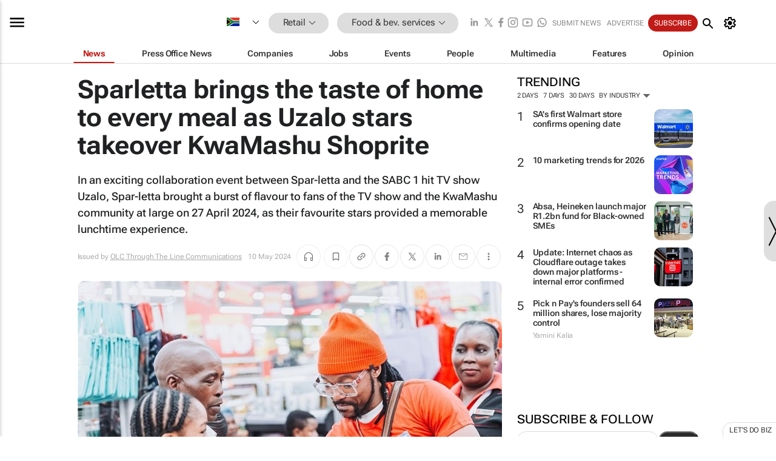

--- FILE ---
content_type: text/html; charset=utf-8
request_url: https://www.bizcommunity.com/article/sparletta-brings-the-taste-of-home-to-every-meals-as-uzalo-stars-takeover-kwamashu-shoprite-128746a
body_size: 46349
content:
<!doctype html>
<html lang="en">
<head>
<script>var gaBP='';gaBP=(typeof bizPlatform!=='undefined')?bizPlatform():'';</script><script async src="https://www.googletagmanager.com/gtag/js?id=G-4M01RQ45QJ"></script><script>window.dataLayer = window.dataLayer || [];function gtag(){dataLayer.push(arguments);}gtag('js', new Date());gtag('config','G-4M01RQ45QJ',{'dimension1':'160','dimension2':'785','dimension3':'196','dimension4':'1','dimension5':'248298','dimension6':'176871','dimension7':'2','dimension8':gaBP});</script>
<!--AD: /23319312375/Retail/Retail-->
<title>Sparletta brings the taste of home to every meal as Uzalo stars takeover KwaMashu Shoprite - OLC Through The Line Communications</title>
<link rel="canonical" href="https://www.bizcommunity.com/article/sparletta-brings-the-taste-of-home-to-every-meals-as-uzalo-stars-takeover-kwamashu-shoprite-128746a">
<link rel="alternate" type="application/rss+xml" title="South Africa - Food &amp; bev. services RSS Feed" href="https://www.bizcommunity.com/rss/196/785.html">
<meta name="title" content="Sparletta brings the taste of home to every meal as Uzalo stars takeover KwaMashu Shoprite - OLC Through The Line Communications">
<meta name="description"  content="In an exciting collaboration event between Spar-letta and the SABC 1 hit TV show Uzalo...">
<meta name=keywords content="">
<meta http-equiv="Content-Language" content="en-us">
<meta http-equiv="content-type" content="text/html; charset=UTF-8">
<meta name="subject" content="Industry news">
<meta name="url"  content="https://www.bizcommunity.com/article/sparletta-brings-the-taste-of-home-to-every-meals-as-uzalo-stars-takeover-kwamashu-shoprite-128746a">
<meta name="robots" content="index,follow">
<meta name="viewport" content="width=device-width, initial-scale=1">
<meta name="theme-color" content="#ffffff">
<meta property="og:title" content="Sparletta brings the taste of home to every meal as Uzalo stars takeover KwaMashu Shoprite - OLC Through The Line Communications">
<meta property="og:type" content="article">
<meta property="og:description" content="In an exciting collaboration event between Spar-letta and the SABC 1 hit TV show Uzalo..." >
<meta property="og:site_name" content="Bizcommunity">
<meta property="og:url" content="https://www.bizcommunity.com/article/sparletta-brings-the-taste-of-home-to-every-meals-as-uzalo-stars-takeover-kwamashu-shoprite-128746a">
<meta name="image" property="og:image" content="https://b.biz-file.com/c/2405/736996.jpg">
<meta property="og:image:secure_url" content="https://b.biz-file.com/c/2405/736996.jpg">
<meta property="og:image:alt" content="In an exciting collaboration event between Spar-letta and the SABC 1 hit TV show Uzalo...">
<meta property="twitter:card" content="https://b.biz-file.com/c/2405/736996.jpg">
<meta name="twitter:card" content="summary_large_image"> 
<meta name="twitter:title" content="Sparletta brings the taste of home to every meal as Uzalo stars takeover KwaMashu Shoprite - OLC Through The Line Communications"> 
<meta name="twitter:url" content="https://www.bizcommunity.com/article/sparletta-brings-the-taste-of-home-to-every-meals-as-uzalo-stars-takeover-kwamashu-shoprite-128746a"> 
<meta name="twitter:description" content="In an exciting collaboration event between Spar-letta and the SABC 1 hit TV show Uzalo..."> 
<meta name="twitter:image" content="https://b.biz-file.com/c/2405/736996.jpg"> 
<meta name="twitter:site" content="@Bizcommunity"> 
<meta name="twitter:creator" content=" @Bizcommunity"> 
<meta property="fb:app_id" content="144806878919221"> 
<link rel="preconnect" href="https://b.biz-file.com">
<link rel="preconnect" href="https://cdn.jsdelivr.net">
<link href="/res/css/public-desktop.css?s116e" rel=stylesheet>
<link href="/res/css/test-site-live.css?s23" rel=stylesheet><link rel="icon" href="/favicon.ico" sizes="any"><link rel="icon" href="/res/img/favicon/favicon.svg" type="image/svg+xml"><link rel="apple-touch-icon" sizes="180x180" href="/res/img/favicon/apple-touch-icon.png"><link rel="icon" type="image/png" sizes="32x32" href="/res/img/favicon/favicon-32x32.png"><link rel="icon" type="image/png" sizes="16x16" href="/res/img/favicon/favicon-16x16.png"><link rel="manifest" href="/manifest.json"><link rel="apple-touch-icon" href="/res/img/biz-balls-apple-touch.png"><link rel="apple-touch-startup-image" href="/res/img/ios-startup.png"><style>.site-header-placeholder {background: transparent !important;} 
.body-container {margin-top:0px !important;} 
.btn-search--toggle{display:none;}
.CB_i{height: initial}
.RM_box--trending {.RM_small-square-link {display: none}}
.elevated-container--narrow-padding > div{position:static !important}

.front-page-jobs-container content-group { 
margin-top:10px !important;
}

.front-page-latest-jobs {
margin-top:10px !important;
}
	@media screen and (max-width: 768px) {
				.body-new-design--header-only.body-myaccount-page .site-header-placeholder {
					height: 94px;
				}
			}
.kMyAccountTable tr th {color: #fff !important;}
.CTS_title a {font-size: 27px;}</style>
<style>
@font-face {font-family:'Roboto Flex';font-style:normal;font-weight:100 1000;font-stretch:100%;font-display:swap;src:url(/res/font/roboto-flex-v9-wght-xtra.woff2) format('woff2');}
@supports (-webkit-hyphens:none){@font-face {font-family:'Roboto Flex';font-style:normal;font-weight:100 1000;font-stretch:100%;font-display:swap;src:url(/res/font/roboto-flex-v9-wght-xtra-safari.woff2) format('woff2');}}
</style>
<script>
var RNS = RNS || (Math.floor(Math.random() * 0x7FFFFFFF)+1).toString();
var _locationId=196;
var _categoryId=785;
var _contentType=1;
var _contentId=248298;
var _pageName='Article';
var jsPageType=2;
var adPosition = '';
</script>
<script src="/res/js/head.js?m48k"></script>
<script nomodule src="/res/js/head.es5.js?m48k"></script>
<script async="async" src="https://securepubads.g.doubleclick.net/tag/js/gpt.js"></script>
<script>window.googletag = window.googletag || {};window.googletag.cmd = window.googletag.cmd || [];var googletag = window.googletag;var googletagads = googletagads || [];googletag.cmd.push(function() {googletag.pubads().enableSingleRequest();googletag.pubads().disableInitialLoad();googletag.pubads().addEventListener('slotRenderEnded', function(event) {updateDFPAdSlot(event.slot.getSlotElementId(), event.isEmpty);});googletag.enableServices();});</script>
<link rel="preload" as="image" href="https://b.biz-file.com/c/2405/736995-700x466.jpg">
</head>
<body class=" body-is-public-page body-has-page-wrap body-content-page body-page-type-2 body-new-design--header-only body-menu-home body-new-header-july" data-x="addScrollClasses:{'scrollDownClass':'body--scroll-down','scrollUpClass':'body--scroll-up'}">
<div class="site-header"><div class="SH-option"><div class="d-flex" style="align-items: center;justify-content: space-between"><div id="desktop-menuToggle-mainMenu" class="SHO-hamburger"><div class="hamburger  j-hamburger" id="j-hamburger" data-x="axH:{'fireOnlyOnce':true}" data-target="j-sideMenu" data-href="/Request/RenderSideMenuContent.aspx?0&si=j-sideMenu"  ><span class="icon"></span></div><div id="j-sideMenu" class="side-menu-content"><div class="d-flex justify-content-center align-items-center" style="height: 80vh;width: 100%;justify-content: center"><img src="/res/img/m-loading.gif" alt=""></div><div class="SMC-overlay" onclick="$('#j-sideMenu').toggleClass('side-menu-content--open');$('.j-hamburger').removeClass('is-active');"></div></div></div><div class="logo"><a href="/"><img class="logo-img" src="https://biz-file.com/res/img/logo.png" alt=""></a></div><a class="j-country-hover country-hover country-hover country-hover" data-x="pRID:{'on':'hover','delay':200,'transition':'none','position':'below','stretchToFitLinksWidth':false,'removeDelayIfPopupVisible':true}" data-target="jLR-Country-Popup-logo"
data-url="/Request/selectcountrypopup.aspx?" href="/SelectCountry.aspx?" data-option="show-images"><span class="kvertical-align"><img class="flag" src="https://b.biz-file.com/res/img/flag/21/196.gif" width="21" height="14" alt="South Africa"></span><span class="pagedropdown-icon-wrapper"><span class="mui-icon_expand-more-black"></span></span></a><div class="bread-crumb"><!---ksjlkds33--><a class="BC-i SM-i SM-i--industries-dropdown" data-x="pRID:{'on':'hoverOnly','delay':200,'transition':'none','position':'below','stretchToFitLinksWidth':false,'removeDelayIfPopupVisible':true}" data-target="j-ind-popup-ksjlkds33" data-url="/Request/SelectIndustryPopupDouble.aspx?ct=1&c=785&pcth=BCI-popup&bfn=" href="/Articles/196/160.html"><span class="BCI-text"> Retail </span><span class="mui-icon_expand-more-black"></span></a><div id="j-ind-popup-ksjlkds33" class="BCI-popup j-escape-hide breadcrum-header" style="display:none"></div><span class="BC-nav mui-icon_arrow-forward-100"></span><a class="BC-i BC-i--section SM-i SM-i--industries-dropdown" data-x="pRID:{'on':'hoverOnly','delay':200,'transition':'none','position':'below','stretchToFitLinksWidth':false,'removeDelayIfPopupVisible':true}" data-target="j-cat-popup-ksjlkds33" href="/Articles/196/785.html" data-url="/Request/SelectCategory.aspx?l=196&c=785&hfba=0"><span class="BCI-text">Food & bev. services </span><span class="mui-icon_expand-more-black"></span></a><div id="j-cat-popup-ksjlkds33" class="BCI-popup j-escape-hide breadcrum-header" style="display:none"></div></div><div class="search-section SHOR-search"><div id="j-search-box-e6174a326db84396a19c2ca345770bab" class="search-form search-form--cntrl right-search-search-control search-form--collapsed"><form class="d-flex align-items-center" method="post" action="/Search.aspx?l=196&c=1&s="  onfocusin="$('body').addClass('search-active');" onfocusout="$('body').removeClass('search-active');"><input id="j-search-input-right-search" placeholder="Search" name="s" class="search-input" type="text" oninput="document.querySelector('#j-btn-clear-text-right-search').style.display = this.value ? 'block' : 'none';" required /><div class="right-controls"><button id="j-btn-clear-text-right-search" class="btn-clear-text" aria-label="Clear search" type="button" onclick="document.getElementById('j-search-input-right-search').value = ''; this.style.display = 'none'; document.getElementById('j-search-input-right-search').focus();"><span class="clear-search-icon"></span></button><div class="btn-advanced-options" title="Advanced options" aria-label="Advanced options" data-x="pRID:{ 'on': 'hover','position': 'belowleft','transition': 'none'}" data-target="jSearch-PopUp-right-search"><span id="advanced-options-text-right-search" class="advanced-options-text"></span><span class="advanced-options-icon"></span></div></div><button class="btn-search" aria-label="Search" role="button"><span class="search-icon"></span></button><button id="j-btn-search-toggle-e6174a326db84396a19c2ca345770bab" class="btn-search btn-search--toggle" aria-label="toogle" role="button"><span class="search-icon"></span></button><input id="j-ctype-right-search" hidden type="text" name="ctype"></form><div id="j-search-overlay-e6174a326db84396a19c2ca345770bab" class="search-overlay"></div></div><div id="jSearch-PopUp-right-search" style="display:none;"><div class="pop1-arrow"></div><div class="pop1"><ul class="pop1-ul"><li txt="All" rel="/Request/SuggestAll.aspx"><a href="#" class="PUI-text" onclick="$('#j-ctype-right-search').val(0);$('#advanced-options-text-right-search').text('');">All</a></li><li txt="Articles" rel="/Request/SuggestArticles.aspx?l=196&c=785"><a  class="PUI-text" href="#" onclick="$('#j-ctype-right-search').val(1);$('#advanced-options-text-right-search').text('Articles');">Articles</a></li><li txt="Companies" rel="/Request/SuggestCompany.aspx"><a class="PUI-text" href="#" onclick="$('#j-ctype-right-search').val(12);$('#advanced-options-text-right-search').text('Companies');">Companies</a></li><li txt="Events" rel="/Request/SuggestEvents.aspx?l=196"><a class="PUI-text" href="#" onclick="$('#j-ctype-right-search').val(7);$('#advanced-options-text-right-search').text('Events');">Events</a></li><li txt="Galleries" rel="/Request/SuggestGalleries.aspx?l=196"><a  class="PUI-text" href="#" onclick="$('#j-ctype-right-search').val(8);$('#advanced-options-text-right-search').text('Galleries');">Galleries</a></li><li txt="Jobs" rel="/Request/SuggestJobs.aspx"><a  class="PUI-text" href="#" onclick="$('#j-ctype-right-search').val(10);$('#advanced-options-text-right-search').text('Jobs');">Jobs</a></li><li txt="People" rel="/Request/SuggestPeople.aspx"><a  class="PUI-text" href="#" onclick="$('#j-ctype-right-search').val(3);$('#advanced-options-text-right-search').text('People');">People</a></li></ul></div></div><script>onReady(function () {if (!true){return}let searchContainer = document.getElementById('j-search-box-e6174a326db84396a19c2ca345770bab');let toggleButton = document.getElementById('j-btn-search-toggle-e6174a326db84396a19c2ca345770bab');let overlay = document.getElementById('j-search-overlay-e6174a326db84396a19c2ca345770bab');
let body = document.body;
// When the toggle is clicked
// 1. Toggle the class on the search container to inclde the collapsed open class
// 2. Add event listeners for scroll and click outside to remove the open class
// 3. When the overlay is clicked, remove the open class
// 4. When clicked outside the search container, and scroll of scrollHeight  remove the open class
toggleButton.addEventListener('click', function (e) {
e.preventDefault();
searchContainer.classList.toggle('search-form--collapsed-open');
overlay.classList.toggle('search-overlay--open');
body.classList.toggle('right-search-search-control-active');
let scrolled = false;
let scrollHeight = 300;
// Function to handle clicks outside the .search element
function handleClickOutside(event) {
if (!searchContainer.contains(event.target)) {
RemoveClassRemoveListeners();
}
}
// Function to handle scroll beyond 300px
function handleScroll() {
if (window.scrollY > scrollHeight && !scrolled) {
scrolled = true;
RemoveClassRemoveListeners();
}
}
// Function to toggle the class and remove both event listeners
function RemoveClassRemoveListeners() {
searchContainer.classList.remove('search-form--collapsed-open');
overlay.classList.remove('search-overlay--open');
body.classList.remove('right-search-search-control-active');
// Remove event listeners
window.removeEventListener('scroll', handleScroll);
document.removeEventListener('click', handleClickOutside);
}
// Attach event listeners for scroll and click outside
window.addEventListener('scroll', handleScroll);
document.addEventListener('click', handleClickOutside);
});
overlay.addEventListener('click', function () {
searchContainer.classList.remove('search-form--collapsed-open');
overlay.classList.remove('search-overlay--open');
body.classList.remove('right-search-search-control-active');});});</script></div></div><div class="SHO-right d-flex items-center"><div class="social-media-links d-flex">
<a class="icon-link icon-link--linkedin" href="https://za.linkedin.com/company/bizcommunity" target="_blank" rel="noopener,nofollow,noindex" title="Bizcommunity linkedIn">
<span class="sb-linkedin-testsite"></span></a>
<a class="icon-link icon-link--x" href="https://www.bizcommunity.com/advertise/contactus" target="_blank" rel="noopener,nofollow,noindex" title="Bizcommunity x/twitter">
<span class="sb-x-testsite"></span></a>
<a class="icon-link icon-link--facebook" href="https://www.facebook.com/Bizcommunity" target="_blank" rel="noopener,nofollow,noindex" title="Bizcommunity facebook">
<span class="sb-facebook-testsite mr-n-4px ml-n-4px"></span></a>
<a class="icon-link icon-link--instagram" href="https://www.instagram.com/bizcommunity/" target="_blank" rel="noopener,nofollow,noindex" title="Bizcommunity instagram">
<span class="sb-instagram-testsite"></span></a>
<a class="icon-link icon-link--youtube" href="https://www.youtube.com/@bizcommunity" target="_blank" rel="noopener,nofollow,noindex" title="Bizcommunity youtube">
<span class="sb-youtube-testsite"></span></a>
<a class="icon-link icon-link--whatsapp" href="https://www.whatsapp.com/channel/0029Vacw0EY4SpkIG5yGPh2h" target="_blank" rel="noopener,nofollow,noindex" title="Bizcommunity whatsapp">
<span class="sb-whatsapp-testsite"></span></a>
</div>
<a class="SHOR-icon-link"
data-x="pRID:{'on':'hover', 'delay': 200, 'transition': 'none', 'tailClass': 'pop1-arrow', 'position': 'below','resizeWhenContentChanges':true, 'stretchToFitLinksWidth': false, 'removeDelayIfPopupVisible': true,'preventDefaultLink':true}"
data-target="jHL-socialMediaPages"
data-url="/Request/SelectSocialMediaSitesPopup.aspx" href="https://www.bizcommunity.com/advertise/contactus"><span class="CHSRIL-icon m-icon m-icon_share "></span></a><div class="SHOR-links d-flex items-center justify-center cdhdi"><a class="SHORL-i SHORL-i--extra-link" data-target="jSubmitBox-3" data-url="/Request/SelectSubmitPopup.aspx?ru=%2farticle%2fsparletta-brings-the-taste-of-home-to-every-meals-as-uzalo-stars-takeover-kwamashu-shoprite-128746a" href="/SubmitNews.aspx?l=196&c=785">Submit news</a><a class="SHORL-i SHORL-i--extra-link"
href="https://www.bizcommunity.com/advertise?utm_source=bizcommunity&utm_medium=site&utm_campaign=topstrip">Advertise</a><a class="SHORL-i SHORL-i--cta" href="/Signup.aspx?l=196&c=1&ss=siteHeader">Subscribe</a><a class="SHORL-i SHORL-i--my-account  j-myaccount-hover d-flex" data-url="/Request/SelectMyAccountPopup.aspx?ru=%2farticle%2fsparletta-brings-the-taste-of-home-to-every-meals-as-uzalo-stars-takeover-kwamashu-shoprite-128746a" href="/MyAccount/Home.aspx" data-target="jMyAccountBox" href="/MyAccount/Home.aspx" aria-label="MyAccount"><span class="sm-myaccount-text">My Account</span><span class="icon mui-icon_cog j-myaccount-icon"></span></a></div><div class="SHO-controls--mobile"><ul class="sm-ul"><li class="search-toggle" onclick="$('.search-form').toggleClass('search-form--open-for-mobile');$('.SH-mobile-strip').toggleClass('d-none');$('.site-header').toggleClass('site-header--has-mobile-search');"></li><li class="ts-m-tool"><a class="sm-a sm-a--small-margin j-myaccount-hover" data-url="/Request/SelectMyAccountPopup.aspx?ru=%2farticle%2fsparletta-brings-the-taste-of-home-to-every-meals-as-uzalo-stars-takeover-kwamashu-shoprite-128746a" href="/MyAccount/Home.aspx" data-target="jMyAccountBox" href="/MyAccount/Home.aspx" aria-label="MyAccount"><span class="sm-myaccount-text"></span><span id="" class="icon mui-icon_cog j-myaccount-icon"></span></a></li></ul></div></div></div><div class="SH-top-strip"><div class="SHTS-menus d-flex"><div class="SHTS-middle d-flex"><div class="SHTSM-menu"><div class="site-menu d-flex"><div class="SM-items d-flex"><a class="SM-i SM-i--dropdown SM-i--current SM-i-News "
href="/Retail"  data-target="j-mi-News"><span class="SM-i-text d-flex items-center justify-between">News</span></a><a class="SM-i SM-i--dropdown SM-i-PressOffice "
href="/CompanyNews/196/160.html"  data-target="j-mi-PressOffice"><span class="SM-i-text d-flex items-center justify-between">Press Office News</span></a><a class="SM-i SM-i--dropdown SM-i-Companies "
href="/Companies/196/160.html"  data-target="j-mi-Companies"><span class="SM-i-text d-flex items-center justify-between">Companies</span></a><a class="SM-i SM-i--dropdown SM-i-Jobs "
href="/JobIndustries.aspx?l=196&c=1"  data-target="j-mi-Jobs"><span class="SM-i-text d-flex items-center justify-between">Jobs</span></a><a class="SM-i SM-i--dropdown SM-i-Events "
href="/Events/196/160.html"  data-target="j-mi-Events"><span class="SM-i-text d-flex items-center justify-between">Events</span></a><a class="SM-i SM-i--dropdown SM-i-People "
href="/People/196/160.html"  data-target="j-mi-People"><span class="SM-i-text d-flex items-center justify-between">People</span></a><a class="SM-i SM-i--dropdown SM-i-Multimedia "
href="/Multimedia/196/160.html"  data-target="j-mi-Multimedia"><span class="SM-i-text d-flex items-center justify-between">Multimedia</span></a><a class="SM-i SM-i--dropdown SM-i-SpecialSections "
href="https://www.bizcommunity.com/advertise/sponsorship-content"  data-target="j-mi-SpecialSections"><span class="SM-i-text d-flex items-center justify-between">Features</span></a><a class="SM-i SM-i--dropdown SM-i-Contributors "
href="/ContributorArticles/196/160.html"  data-target="j-mi-Contributors"><span class="SM-i-text d-flex items-center justify-between">Opinion</span></a><div class="SM-items--block"><a class="SM-i"
href="https://www.bizcommunity.com/advertise?utm_source=bizcommunity&utm_medium=site&utm_campaign=topstrip"><span class="SM-i-text d-flex items-center justify-between">Advertise</span></a><a class="SM-i j-myaccount-hover" data-target="jSubmitBox-2" data-url="/Request/SelectSubmitPopup.aspx?ru=%2farticle%2fsparletta-brings-the-taste-of-home-to-every-meals-as-uzalo-stars-takeover-kwamashu-shoprite-128746a" href="/SubmitNews.aspx?l=196&c=785"><span class="SM-i-text d-flex items-center justify-between">Submit news</span></a><div class="myaccount-popup shadow-2" id="jSubmitBox-2" style="display:none;width:fit-content;" data-track="top strip my account pop up"></div></div></div><div id="j-mi-News" class="mm-popup" style="display:none;"><div class="pop1 clear-before-after"><ul class="pop1-col pop1-ul"><li><a class="PUI-text" href="/Retail">News</a></li><li><a class="PUI-text" href="/CompanyNews/196/160.html">Company news</a></li><li><a class="PUI-text" href="/InBriefs/196/160.html">In briefs</a></li><li><a class="PUI-text" href="/PeopleNews/196/160.html">New appointments</a></li><li><a class="PUI-text" href="/Accounts/196/4.html">New business</a></li><li><a class="PUI-text" href="/NewsletterList.aspx">Newsletters</a></li><li><a class="PUI-text" href="/MostReadArticles/196/160.html">Most read articles</a></li><li><a class="PUI-text" href="/MySavedContent.aspx?id=0&ct=1">Saved content</a></li></ul><div class="pop1-col pop1-right"><a class="kSubmitButton kRound" href="/SubmitNews.aspx?l=196&c=160" title="Submit news" rel="noindex">Submit news</a></div></div></div><div id="j-mi-PressOffice" class="mm-popup" style="display:none;"><div class="pop1 clear-before-after"><ul class="pop1-col pop1-ul"><li><a class="PUI-text" href="/CompanyNews/196/160.html">Press Office news</a></li><li><a class="PUI-text" href="/PressOffices/196/160.html">Press Offices</a></li><li><a class="PUI-text" href="/advertise/bizoffice?utm_source=bizcommunity&utm_medium=site&utm_campaign=link-topMenu">Press Office info</a></li><li><a class="PUI-text" href="/MyAccount/Companies.aspx">My Press Office</a></li></ul><div class="pop1-col pop1-right"><a class="kSubmitButton kRound" href="/SubmitNews.aspx?l=196&c=160" title="Publish your news on Biz" rel="noindex">Publish your news on Biz</a></div></div></div><div id="j-mi-Companies" class="mm-popup" style="display:none;"><div class="pop1 clear-before-after"><ul class="pop1-col pop1-ul"><li><a class="PUI-text" href="/Companies/196/160.html">Companies</a></li><li><a class="PUI-text" href="/CompanyNews/196/160.html">Company news</a></li><li><a class="PUI-text" href="/PressOfficeList.aspx">Press Office Newsrooms</a></li><li><a class="PUI-text" href="/MyAccount/Companies.aspx">My company</a></li><li><a class="PUI-text" href="/MySavedCompanies.aspx">My saved companies</a></li></ul><div class="pop1-col pop1-right"><a class="kSubmitButton kRound" href="/ListCompany.aspx?l=196&c=160" title="Get a Biz listing" rel="noindex">Get a Biz listing</a><a class="kSubmitButton kRound" href="/SubmitNews.aspx?l=196&c=160" title="Publish your news on Biz" rel="noindex">Publish your news on Biz</a></div></div></div><div id="j-mi-Jobs" class="mm-popup" style="display:none;"><div class="pop1 clear-before-after"><ul class="pop1-col pop1-ul"><li><a class="PUI-text" href="/JobIndustries.aspx?l=196&c=1">Jobs offered</a></li><li><a class="PUI-text" href="/JobsWanted.aspx?l=196&c=160&ct=11">Jobs wanted</a></li><li><a class="PUI-text" href="/MySavedJobs.aspx">My saved jobs</a></li><li><a class="PUI-text" href="/MyAccount/CVView.aspx">My CV</a></li><li><a class="PUI-text" href="/Recruiters/196/160.html">Recruiters</a></li><li><a class="PUI-text" href="/CompaniesRecruiting/196/160.html">Companies recruiting</a></li><li><a class="PUI-text" href="/PostJobOffered.aspx?">Post your job ad</a></li><li><a class="PUI-text" href="/MyAccount/Jobs.aspx">Recruitment login</a></li></ul><div class="pop1-col pop1-right"><a class="kSubmitButton kRound" href="/PostJob.aspx" title="Post a job" rel="noindex">Post a job</a></div></div></div><div id="j-mi-Events" class="mm-popup" style="display:none;"><div class="pop1 clear-before-after"><ul class="pop1-col pop1-ul"><li><a class="PUI-text" href="/Events/196/160/cst-3.html">Industry events</a></li><li><a class="PUI-text" href="/Events/196/160/cst-4.html">Workshops</a></li><li><a class="PUI-text" href="/Events/196/160/cst-106.html">Other</a></li><li><a class="PUI-text" href="/Calendar/196/4.html">Calendar</a></li></ul><div class="pop1-col pop1-right"><a class="kSubmitButton kRound" href="/SubmitEvent.aspx" title="Submit event" rel="noindex">Submit event</a></div></div></div><div id="j-mi-People" class="mm-popup" style="display:none;"><div class="pop1 clear-before-after"><ul class="pop1-col pop1-ul"><li><a class="PUI-text" href="/People/196/160.html">Find people</a></li><li><a class="PUI-text" href="/PeopleYouMayKnow.aspx">People you may know</a></li><li><a class="PUI-text" href="/ProfileInvite.aspx">Invite people</a></li><li><a class="PUI-text" href="/EditProfile.aspx">Edit my profile</a></li></ul><div class="pop1-col pop1-right"></div></div></div><div id="j-mi-Multimedia" class="mm-popup" style="display:none;"><div class="pop1 clear-before-after"><ul class="pop1-col pop1-ul"><li><a class="PUI-text" href="/Videos/196/160.html">Videos</a></li><li><a class="PUI-text" href="/Audios/196/160.html">Audios</a></li><li><a class="PUI-text" href="/Galleries/196/160.html">Galleries</a></li><li><a class="PUI-text" href="/Multimedia/196/589.html">BizTakeouts</a></li></ul><div class="pop1-col pop1-right"><a class="kSubmitButton kRound" href="/MyAccount/SubmitMultimediaAd.aspx" title="Submit your media" rel="noindex">Submit your media</a></div></div></div><!-- These sub menus are loaded at run time, Check the method that creates the cRenderMenuItem menu list --><div id="j-mi-SpecialSections" class="mm-popup" style="display:none;"><div class="pop1 clear-before-after"><ul class="pop1-col pop1-ul"><li><a class="PUI-text" href="/LoeriesCreativeWeek">Loeries Creative Week</a></li><li><a class="PUI-text" href="/Pendoring">Pendoring</a></li><li><a class="PUI-text" href="/BizTrends">BizTrends</a></li><li><a class="PUI-text" href="/BizTrendsTV">BizTrendsTV</a></li><li><a class="PUI-text" href="/NedbankIMC">IMC Conference</a></li><li><a class="PUI-text" href="/OrchidsandOnions">Orchids and Onions</a></li><li><a class="PUI-text" href="/TheLeadCreative">The Lead Creative</a></li><li><a class="PUI-text" href="/SpecialSections.aspx">More Sections</a></li></ul><div class="pop1-col pop1-right"><a class="kSubmitButton kRound" href="https://www.bizcommunity.com/advertise/sponsorship-content" title="Features calendar" rel="noindex">Features calendar</a></div></div></div><div id="j-mi-Contributors" class="mm-popup" style="display:none;"><div class="pop1 clear-before-after"><ul class="pop1-col pop1-ul"><li><a class="PUI-text" href="/ContributorArticles/196/160.html">Articles</a></li></ul><div class="pop1-col pop1-right"><a class="kSubmitButton kRound" href="/SubmitNews.aspx?l=196&c=160" title="Contribute" rel="noindex">Contribute</a></div></div></div></div><div id="j-industryDropDown-site-menu" class="industryDropDown" style="display:none;min-width: 200px"></div></div></div></div></div><div class="SHTS-search-section SH-toggle-search-section"><div class="SHSS-search-box"><div id="j-search-box-649c49eb0dbc495782d640c26cdd4945" class="search-form search-form--cntrl header-search-search-control "><form class="d-flex align-items-center" method="post" action="/Search.aspx?l=196&c=1&s="  onfocusin="$('body').addClass('search-active');" onfocusout="$('body').removeClass('search-active');"><input id="j-search-input-header-search" placeholder="Search" name="s" class="search-input" type="text" oninput="document.querySelector('#j-btn-clear-text-header-search').style.display = this.value ? 'block' : 'none';" required /><div class="right-controls"><button id="j-btn-clear-text-header-search" class="btn-clear-text" aria-label="Clear search" type="button" onclick="document.getElementById('j-search-input-header-search').value = ''; this.style.display = 'none'; document.getElementById('j-search-input-header-search').focus();"><span class="clear-search-icon"></span></button><div class="btn-advanced-options" title="Advanced options" aria-label="Advanced options" data-x="pRID:{ 'on': 'hover','position': 'belowleft','transition': 'none'}" data-target="jSearch-PopUp-header-search"><span id="advanced-options-text-header-search" class="advanced-options-text"></span><span class="advanced-options-icon"></span></div></div><button class="btn-search" aria-label="Search" role="button"><span class="search-icon"></span></button><button id="j-btn-search-toggle-649c49eb0dbc495782d640c26cdd4945" class="btn-search btn-search--toggle" aria-label="toogle" role="button"><span class="search-icon"></span></button><input id="j-ctype-header-search" hidden type="text" name="ctype"></form><div id="j-search-overlay-649c49eb0dbc495782d640c26cdd4945" class="search-overlay"></div></div><div id="jSearch-PopUp-header-search" style="display:none;"><div class="pop1-arrow"></div><div class="pop1"><ul class="pop1-ul"><li txt="All" rel="/Request/SuggestAll.aspx"><a href="#" class="PUI-text" onclick="$('#j-ctype-header-search').val(0);$('#advanced-options-text-header-search').text('');">All</a></li><li txt="Articles" rel="/Request/SuggestArticles.aspx?l=196&c=785"><a  class="PUI-text" href="#" onclick="$('#j-ctype-header-search').val(1);$('#advanced-options-text-header-search').text('Articles');">Articles</a></li><li txt="Companies" rel="/Request/SuggestCompany.aspx"><a class="PUI-text" href="#" onclick="$('#j-ctype-header-search').val(12);$('#advanced-options-text-header-search').text('Companies');">Companies</a></li><li txt="Events" rel="/Request/SuggestEvents.aspx?l=196"><a class="PUI-text" href="#" onclick="$('#j-ctype-header-search').val(7);$('#advanced-options-text-header-search').text('Events');">Events</a></li><li txt="Galleries" rel="/Request/SuggestGalleries.aspx?l=196"><a  class="PUI-text" href="#" onclick="$('#j-ctype-header-search').val(8);$('#advanced-options-text-header-search').text('Galleries');">Galleries</a></li><li txt="Jobs" rel="/Request/SuggestJobs.aspx"><a  class="PUI-text" href="#" onclick="$('#j-ctype-header-search').val(10);$('#advanced-options-text-header-search').text('Jobs');">Jobs</a></li><li txt="People" rel="/Request/SuggestPeople.aspx"><a  class="PUI-text" href="#" onclick="$('#j-ctype-header-search').val(3);$('#advanced-options-text-header-search').text('People');">People</a></li></ul></div></div><script>onReady(function () {if (!false){return}let searchContainer = document.getElementById('j-search-box-649c49eb0dbc495782d640c26cdd4945');let toggleButton = document.getElementById('j-btn-search-toggle-649c49eb0dbc495782d640c26cdd4945');let overlay = document.getElementById('j-search-overlay-649c49eb0dbc495782d640c26cdd4945');
let body = document.body;
// When the toggle is clicked
// 1. Toggle the class on the search container to inclde the collapsed open class
// 2. Add event listeners for scroll and click outside to remove the open class
// 3. When the overlay is clicked, remove the open class
// 4. When clicked outside the search container, and scroll of scrollHeight  remove the open class
toggleButton.addEventListener('click', function (e) {
e.preventDefault();
searchContainer.classList.toggle('search-form--collapsed-open');
overlay.classList.toggle('search-overlay--open');
body.classList.toggle('header-search-search-control-active');
let scrolled = false;
let scrollHeight = 300;
// Function to handle clicks outside the .search element
function handleClickOutside(event) {
if (!searchContainer.contains(event.target)) {
RemoveClassRemoveListeners();
}
}
// Function to handle scroll beyond 300px
function handleScroll() {
if (window.scrollY > scrollHeight && !scrolled) {
scrolled = true;
RemoveClassRemoveListeners();
}
}
// Function to toggle the class and remove both event listeners
function RemoveClassRemoveListeners() {
searchContainer.classList.remove('search-form--collapsed-open');
overlay.classList.remove('search-overlay--open');
body.classList.remove('header-search-search-control-active');
// Remove event listeners
window.removeEventListener('scroll', handleScroll);
document.removeEventListener('click', handleClickOutside);
}
// Attach event listeners for scroll and click outside
window.addEventListener('scroll', handleScroll);
document.addEventListener('click', handleClickOutside);
});
overlay.addEventListener('click', function () {
searchContainer.classList.remove('search-form--collapsed-open');
overlay.classList.remove('search-overlay--open');
body.classList.remove('header-search-search-control-active');});});</script></div></div><div class="SH-mobile-strip d-mobile-only"><div id="j-mobile-subheader-wrapper" class="mobile-subheader-wrapper"><nav class="mobile-subheader"><ul id="j-menu-horizontal-scroll" class="menu-horizontal-scroll"><li><a href="/Allindustries">Home</a></li><li><a href="/Articles/196/160.html">Retail</a></li><li class="" ><a href="/MarketingMedia">Marketing &amp; Media</a></li><li class="" ><a href="/Agriculture">Agriculture</a></li><li class="" ><a href="/Automotive">Automotive</a></li><li class="" ><a href="/Construction">Construction &amp; Engineering</a></li><li class="" ><a href="/Education">Education</a></li><li class="" ><a href="/Energy">Energy &amp; Mining</a></li><li class="" ><a href="/Entrepreneurship">Entrepreneurship</a></li><li class="" ><a href="/ESG-Sustainability">ESG &amp; Sustainability</a></li><li class="" ><a href="/Finance">Finance</a></li><li class="" ><a href="/Healthcare">Healthcare</a></li><li class="" ><a href="/HR">HR &amp; Management</a></li><li class="" ><a href="/IT">ICT</a></li><li class="" ><a href="/Legal">Legal</a></li><li class="" ><a href="/Lifestyle">Lifestyle</a></li><li class="" ><a href="/Logistics">Logistics &amp; Transport</a></li><li class="" ><a href="/Manufacturing">Manufacturing</a></li><li class="" ><a href="/Property">Property</a></li><li class="" ><a href="/Tourism">Tourism &amp; Travel</a></li><li ><a href="/Articles//1/11/g-1.html">International</a></li><li><a style="text-transform:uppercase" href="/SubmitNews.aspx">Submit news</a></li></ul></nav></div></div></div></div>
<div id="j-site-header-placeholder" class="site-header-placeholder"></div>
<div id="jLR-Country-Popup-logo" style="display:none; min-width: 200px;"></div>
<div id="jLR-Country-Popup" style="display:none; min-width: 200px;"></div>
<div class="myaccount-popup shadow-2" id="jMyAccountBox" style="display:none;width:fit-content;width:150px" data-track="top strip my account pop up"></div>
<!-- Hidden div element -->
<div id="jHL-socialMediaPages" style="display:none"></div>
<div class="sidebar"><div class="SB_box SB_box--menu" ><h2 class="SB_heading SB_heading__industries" style="margin-top:0px;">Industries</h2><div class="SB_content SB_content__industries" data-x="pRID:{'childHover':true,'on':'hover','delay':0,'transition':'none','resizeWhenContentChanges':true,'position':'right','topOffset':-45,'showLoading':true,'overlayId':'j-pop-overlay'}"data-target="j-SB_popright" data-url="/Request/IndustryCategoryMenuContents.aspx?hsp=1&tp=leftIndPop&dir="><a class="SB_i "  href="/AllIndustries?utm_source=bizcommunity&utm_medium=site&utm_campaign=link-industry">All industries</a><a class="SB_i" data-show="j-leftIndPop-SB_PR_ind-358" href="/Agriculture">Agriculture</a><a class="SB_i" data-show="j-leftIndPop-SB_PR_ind-454" href="/Automotive">Automotive</a><a class="SB_i" data-show="j-leftIndPop-SB_PR_ind-360" href="/Construction">Construction &amp; Engineering</a><a class="SB_i" data-show="j-leftIndPop-SB_PR_ind-371" href="/Education">Education</a><a class="SB_i" data-show="j-leftIndPop-SB_PR_ind-355" href="/Energy">Energy &amp; Mining</a><a class="SB_i" data-show="j-leftIndPop-SB_PR_ind-836" href="/Entrepreneurship">Entrepreneurship</a><a class="SB_i" data-show="j-leftIndPop-SB_PR_ind-356" href="/ESG-Sustainability">ESG &amp; Sustainability</a><a class="SB_i" data-show="j-leftIndPop-SB_PR_ind-357" href="/Finance">Finance</a><a class="SB_i" data-show="j-leftIndPop-SB_PR_ind-148" href="/Healthcare">Healthcare</a><a class="SB_i" data-show="j-leftIndPop-SB_PR_ind-362" href="/HR">HR &amp; Management</a><a class="SB_i" data-show="j-leftIndPop-SB_PR_ind-379" href="/IT">ICT</a><a class="SB_i" data-show="j-leftIndPop-SB_PR_ind-364" href="/Legal">Legal</a><a class="SB_i" data-show="j-leftIndPop-SB_PR_ind-427" href="/Lifestyle">Lifestyle</a><a class="SB_i" data-show="j-leftIndPop-SB_PR_ind-389" href="/Logistics">Logistics &amp; Transport</a><a class="SB_i" data-show="j-leftIndPop-SB_PR_ind-365" href="/Manufacturing">Manufacturing</a><a class="SB_i" data-show="j-leftIndPop-SB_PR_ind-11" href="/MarketingMedia">Marketing &amp; Media</a><a class="SB_i" data-show="j-leftIndPop-SB_PR_ind-368" href="/Property">Property</a><a class="SB_i" data-show="j-leftIndPop-SB_PR_ind-160" href="/Retail">Retail</a><a class="SB_i" data-show="j-leftIndPop-SB_PR_ind-373" href="/Tourism">Tourism &amp; Travel</a></div><div id="j-SB_popright" class="SB_popright j-escape-hide" style="display:none"></div></div>
<div class="SB_box SB_box--menu"><h2 class="SB_heading">Features</h2><div class="SB_content"  ><a class="SB_i SB_i--features" href="/LoeriesCreativeWeek">Loeries Creative Week</a><a class="SB_i SB_i--features" href="/Pendoring">Pendoring</a><a class="SB_i SB_i--features" href="/BizTrends">BizTrends</a><a class="SB_i SB_i--features" href="/BizTrendsTV">BizTrendsTV</a><a class="SB_i SB_i--features" href="/NedbankIMC">IMC Conference</a><a class="SB_i SB_i--features" href="/OrchidsandOnions">Orchids and Onions</a><a class="SB_i SB_i--features" href="/TheLeadCreative">The Lead Creative</a><a class="SB_small-square-link jxMore " href="/SpecialSections.aspx" data-href="/Request/SpecialSections.aspx?lstIc=SB_i&lstc=SB_content-items">More Sections..</a></div></div>
<div class="SB_box SB_box--companies"><h2 class="SB_heading">In the news</h2><div class="SB_content" ><a class="SB_i-company jxPHOH" data-position-override="right" data-href="/PressOffice/News.aspx?cid=0&pnc=1"
href="/PressOffice/Google"><img src="https://b.biz-file.com/b/2502/2427154.png?1" data-src="https://b.biz-file.com/b/2502/2427154.png?1" class="lazyload" width="100"  height="33"  alt="Google" loading="lazy"></a><a class="SB_i-company jxPHOH" data-position-override="right" data-href="/PressOffice/News.aspx?cid=0&pnc=1"
href="/PressOffice/NielsenIQ"><img src="https://b.biz-file.com/b/2411/314123.png?6" data-src="https://b.biz-file.com/b/2411/314123.png?6" class="lazyload" width="110"  height="20"  alt="NielsenIQ" loading="lazy"></a><a class="SB_i-company jxPHOH" data-position-override="right" data-href="/PressOffice/News.aspx?cid=0&pnc=1"
href="/PressOffice/EbonyIvory"><img src="https://b.biz-file.com/b/2410/1180768.png?2" data-src="https://b.biz-file.com/b/2410/1180768.png?2" class="lazyload" width="80"  height="80"  alt="Ebony+Ivory" loading="lazy"></a><a class="SB_i-company jxPHOH" data-position-override="right" data-href="/PressOffice/News.aspx?cid=0&pnc=1"
href="/PressOffice/RainbowChicken"><img src="https://b.biz-file.com/b/2406/2390314.png?1" data-src="https://b.biz-file.com/b/2406/2390314.png?1" class="lazyload" width="105"  height="18"  alt="Rainbow Chicken" loading="lazy"></a><a class="SB_i-company jxPHOH" data-position-override="right" data-href="/PressOffice/News.aspx?cid=0&pnc=1"
href="/PressOffice/TLCWorldwideAfrica"><img src="https://b.biz-file.com/b/2510/389223.png?4" data-src="https://b.biz-file.com/b/2510/389223.png?4" class="lazyload" width="80"  height="60"  alt="TLC Worldwide Africa" loading="lazy"></a><a class="SB_i-company jxPHOH" data-position-override="right" data-href="/PressOffice/News.aspx?cid=0&pnc=1"
href="/PressOffice/VicinityMedia"><img src="https://b.biz-file.com/b/2103/386193.png?2" data-src="https://b.biz-file.com/b/2103/386193.png?2" class="lazyload" width="100"  height="35"  alt="Vicinity Media" loading="lazy"></a><a class="SB_i-company jxPHOH" data-position-override="right" data-href="/PressOffice/News.aspx?cid=0&pnc=1"
href="/PressOffice/MallofAfrica"><img src="https://b.biz-file.com/b/2502/2428174.png?1" data-src="https://b.biz-file.com/b/2502/2428174.png?1" class="lazyload" width="70"  height="62"  alt="Mall of Africa" loading="lazy"></a><a class="SB_i-company jxPHOH" data-position-override="right" data-href="/PressOffice/News.aspx?cid=0&pnc=1"
href="/PressOffice/Hellopeter"><img src="https://b.biz-file.com/b/2207/2315235.jpg?1" data-src="https://b.biz-file.com/b/2207/2315235.jpg?1" class="lazyload" width="100"  height="37"  alt="Hellopeter" loading="lazy"></a><a class="SB_i-company jxPHOH" data-position-override="right" data-href="/PressOffice/News.aspx?cid=0&pnc=1"
href="/PressOffice/Bizcommunity.com"><img src="https://b.biz-file.com/b/2003/307356.gif?4" data-src="https://b.biz-file.com/b/2003/307356.gif?4" class="lazyload" width="60"  height="60"  alt="Bizcommunity.com" loading="lazy"></a><a class="SB_i-company jxPHOH" data-position-override="right" data-href="/PressOffice/News.aspx?cid=0&pnc=1"
href="/PressOffice/LG"><img src="https://b.biz-file.com/b/2508/2201919.png?4" data-src="https://b.biz-file.com/b/2508/2201919.png?4" class="lazyload" width="100"  height="44"  alt="LG" loading="lazy"></a><a class="SB_submit-link" href="/AdvertisingRates-pressoffice.html">Enquire about a company Biz Press Office</a></div></div></div><div id="j-mobilebottomtoolbar" class="mbt d-mobile-only"><div id="j-mobilebottomtoolbar-industries" class="mbt-industries"><div class="mbt-menuitem mbt-menuitem_industries "><a href="/Agriculture">Agriculture</a></div><div class="mbt-menuitem mbt-menuitem_industries "><a href="/Automotive">Automotive</a></div><div class="mbt-menuitem mbt-menuitem_industries "><a href="/Construction">Construction &amp; Engineering</a></div><div class="mbt-menuitem mbt-menuitem_industries "><a href="/Education">Education</a></div><div class="mbt-menuitem mbt-menuitem_industries "><a href="/Energy">Energy &amp; Mining</a></div><div class="mbt-menuitem mbt-menuitem_industries "><a href="/Entrepreneurship">Entrepreneurship</a></div><div class="mbt-menuitem mbt-menuitem_industries "><a href="/ESG-Sustainability">ESG &amp; Sustainability</a></div><div class="mbt-menuitem mbt-menuitem_industries "><a href="/Finance">Finance</a></div><div class="mbt-menuitem mbt-menuitem_industries "><a href="/Healthcare">Healthcare</a></div><div class="mbt-menuitem mbt-menuitem_industries "><a href="/HR">HR &amp; Management</a></div><div class="mbt-menuitem mbt-menuitem_industries "><a href="/IT">ICT</a></div><div class="mbt-menuitem mbt-menuitem_industries "><a href="/Legal">Legal</a></div><div class="mbt-menuitem mbt-menuitem_industries "><a href="/Lifestyle">Lifestyle</a></div><div class="mbt-menuitem mbt-menuitem_industries "><a href="/Logistics">Logistics &amp; Transport</a></div><div class="mbt-menuitem mbt-menuitem_industries "><a href="/Manufacturing">Manufacturing</a></div><div class="mbt-menuitem mbt-menuitem_industries "><a href="/MarketingMedia">Marketing &amp; Media</a></div><div class="mbt-menuitem mbt-menuitem_industries "><a href="/Property">Property</a></div><div class="mbt-menuitem mbt-menuitem_industries "><a href="/Retail">Retail</a></div><div class="mbt-menuitem mbt-menuitem_industries "><a href="/Tourism">Tourism &amp; Travel</a></div></div><div class="mbt-scroll d-flex"><a href="/AllIndustries" class="MBTS-link"><div class="MBTSL-icon-container  MBTSL-icon-container--current "><span class="icon mui-icon_home"></span></div><p class="MBTSL-caption">News</p></a><a id="j-industriesmenu" href="#" class="MBTS-link "><div class="MBTSL-icon-container "><span class="icon mui-icon_app"></span></div><p class="MBTSL-caption">Industries</p></a><a href="/Companies/196/785.html" class="MBTS-link"><div class="MBTSL-icon-container "><span class="icon mui-icon_company"></span></div><p class="MBTSL-caption">Companies</p></a><a href="/JobIndustries.aspx?l=196&c=785" class="MBTS-link"><div class="MBTSL-icon-container "><span class="icon mui-icon_work"></span></div><p class="MBTSL-caption">Jobs</p></a><a href="/Events/196/785.html" class="MBTS-link"><div class="MBTSL-icon-container "><span class="icon mui-icon_calender"></span></div><p class="MBTSL-caption">Events</p></a><a href="/People/196/785.html" class="MBTS-link"><div class="MBTSL-icon-container "><span class="icon mui-icon_groups"></span></div><p class="MBTSL-caption">People</p></a><a href="/Videos/196/160.html" class="MBTS-link"><div class="MBTSL-icon-container "><span class="icon mui-icon_play"></span></div><p class="MBTSL-caption">Video</p></a><a href="/Audios/196/160.html" class="MBTS-link"><div class="MBTSL-icon-container "><span class="icon mui-icon_sound"></span></div><p class="MBTSL-caption">Audio</p></a><a href="/Galleries/196/160.html" class="MBTS-link"><div class="MBTSL-icon-container "><span class="icon mui-icon_gallaries"></span></div><p class="MBTSL-caption">Galleries</p></a><a href="/MyAccount/SubmitArticle.aspx" class="MBTS-link"><div class="MBTSL-icon-container "><span class="icon mui-icon_post-ad"></span></div><p class="MBTSL-caption">Submit content</p></a><a href="/MyAccount/Home.aspx" class="MBTS-link"><div class="MBTSL-icon-container "><span class="icon mui-icon_person"></span></div><p class="MBTSL-caption">My Account</p></a><a href="https://www.bizcommunity.com/advertise" class="MBTS-link"><div class="MBTSL-icon-container "><span class="icon mui-icon_brand-awareness"></span></div><p class="MBTSL-caption">Advertise with us</p></a></div></div>

<div  class="body-container body-center " >

<!--AD leaderboard-top -->
<div id='div-gpt-ad-2cb3a7e7-acf3-4995-aa3c-b9a2ce786ff3-638992143003652093' class='j-adslot jxa bizad ad-leaderboard-top d-desktop-only ' style='width:970px;height:90px;' data-width='970' data-height='90' data-adtype='leaderboard-top' data-adunit='/23319312375/Retail/Retail' data-tname='pos' data-tvalue='leaderboard-top' data-visible data-platform='2' data-adwidthlimit='0'></div>

<div class="subheader"></div><style>li.mm-current a.mm-a {border-top: none;}</style><div id="main-article-196-785-1-248298" class="j-main main has-right-margin"><div class="right-margin">

<!--AD right-first -->
<div id='div-gpt-ad-3c30241a-2c29-46c0-97bd-0a83d04b367e-638992143003652093' class='j-adslot jxa bizad ad-right-first d-desktop-only ' style='margin-bottom:40px;width:300px;height:250px;' data-width='300' data-height='250' data-adtype='right-first' data-adunit='/23319312375/Retail/Retail' data-tname='pos' data-tvalue='right-first' data-visible data-platform='2' data-adwidthlimit='0'></div>

<div class="RM_box j-next-click-container RM_box--numbered RM_box--trending"  data-next-click-message="trending"><div class="elevated-container-right-margin"><div class="d-flex justify-between align-items-center"><h2 class="RMB_heading">Trending </h2></div><span></span><div class=" RM_tag-links"><a class="class1 class2" data-x="axH" data-target="j-RHM-trending4d310" data-href="/Request/MostReadArticlesRHM.aspx?l=196&c=1&rc=5&days=2&ramb=1&ic=0&shwi=1" href="/MostReadArticles/196/1/days-2.html">2 days</a><span> </span><a class="class1 class2" data-x="axH" data-target="j-RHM-trending4d310" data-href="/Request/MostReadArticlesRHM.aspx?l=196&c=1&rc=5&days=7&ramb=1&ic=0&shwi=1" href="/MostReadArticles/196/1/days-7.html">7 days</a><span> </span><a class="class1 class2" data-x="axH" data-target="j-RHM-trending4d310" data-href="/Request/MostReadArticlesRHM.aspx?l=196&c=1&rc=5&days=30&ramb=1&ic=0&shwi=1" href="/MostReadArticles/196/1/days-30.html">30 days</a><span> </span><a class="pRID rhm-m-link_industry" data-x="pRID:{'on':'hover','topOffset':0,'delay':0,'transition':'none','position':'below','stretchToFitLinksWidth':'false','removeDelayIfPopupVisible':'true','width':'190px'}" data-target="j-trendingIndustryPopup" data-url="/Request/SelectIndustryPopup.aspx?rhmt=1&targetDivId=j-RHM-trending4d310" href="/IndustryList.aspx?rdpg=MostReadArticles">By Industry <span class="sprite-misc sprite-misc-arrow-dropdown-solid-black sprite-d-11x6"></span></a></div><!--Industry menu--><div id="j-trendingIndustryPopup" style="width:auto !important; display:none"></div><div id="j-RHM-trending4d310"><div class="RMB_content h2content" ><div class=" list-unstyled jxListify-ul"><article class="d-flex RM_i"><div class="RMI_1"><img src="https://b.biz-file.com/c/2511/795057.jpg" data-src="https://b.biz-file.com/c/2511/795057.jpg" class="lazyload" width="64"  height="64"  alt="SA's first Walmart store confirms opening date" id="" loading="lazy"></div><div class="RMI_2"><a class="RMI_title" href="/article/sa-first-walmart-store-confirms-opening-date-629571a" >SA's first Walmart store confirms opening date</a><div class="RMI_attrib content-item_attrib"></div></div></article><article class="d-flex RM_i"><div class="RMI_1"><img src="https://b.biz-file.com/c/2511/795008.png" data-src="https://b.biz-file.com/c/2511/795008.png" class="lazyload" width="64"  height="64"  alt="10 marketing trends for 2026" id="" loading="lazy"></div><div class="RMI_2"><a class="RMI_title" href="/article/10-marketing-trends-for-2026-174056a" >10 marketing trends for 2026</a><div class="RMI_attrib content-item_attrib"></div></div></article><article class="d-flex RM_i"><div class="RMI_1"><img src="https://b.biz-file.com/c/2511/795091.jpg" data-src="https://b.biz-file.com/c/2511/795091.jpg" class="lazyload" width="64"  height="64"  alt="Absa, Heineken launch major R1.2bn fund for Black-owned SMEs" id="" loading="lazy"></div><div class="RMI_2"><a class="RMI_title" href="/article/absa-heineken-launch-major-r12bn-fund-for-black-owned-smes-285147a" >Absa, Heineken launch major R1.2bn fund for Black-owned SMEs</a><div class="RMI_attrib content-item_attrib"></div></div></article><article class="d-flex RM_i"><div class="RMI_1"><img src="https://b.biz-file.com/c/2511/795156.jpg" data-src="https://b.biz-file.com/c/2511/795156.jpg" class="lazyload" width="64"  height="64"  alt="Update: Internet chaos as Cloudflare outage takes down major platforms - internal error confirmed" id="" loading="lazy"></div><div class="RMI_2"><a class="RMI_title" href="/article/internet-chaos-ensues-as-cloudflare-outage-takes-down-major-platforms-730652a" >Update: Internet chaos as Cloudflare outage takes down major platforms - internal error confirmed</a><div class="RMI_attrib content-item_attrib"></div></div></article><article class="d-flex RM_i"><div class="RMI_1"><img src="https://b.biz-file.com/c/2511/795011-64x64.jpg?5" data-src="https://b.biz-file.com/c/2511/795011-64x64.jpg?5" class="lazyload" width="64"  height="64"  alt="Pick n Pay's founders sell 64 million shares, lose majority control" id="" loading="lazy"></div><div class="RMI_2"><a class="RMI_title" href="/article/pick-n-pay-founders-sell-64-million-shares-lose-majority-control-285127a" >Pick n Pay's founders sell 64 million shares, lose majority control</a><div class="RMI_attrib content-item_attrib">Yamini Kalia</div></div></article></div></div><a class="jxMore  RM_small-square-link" data-href="/Request/MostReadArticlesRHM.aspx?l=196&c=785&rc=20&days=2&mrc=479&ramb=1"
href="/allindustries">Show more</a><span></span></div></div></div><div id="kBox549" class="RM_box" ><div class="RMB_content xv3"><div id="div--fa6a9"><div debugdata="XXName-1-196-785-3-2-InstanceRightHandMargin-2-False-xx" class="kH3Box" id="oBoxWidget963"><div class="kH3Content"><style>	@font-face {font-family: 'Formula1Bold';src: url('https://cdn.bizcommunity.com/f/2510/Formula1-Bold_web.ttf') format('truetype');font-weight: bold;font-style: normal;font-display: swap;}</style>	<div id="countdownShow" style="position: relative;">	<a href="http://pubads.g.doubleclick.net/gampad/clk?id=7128713007&iu=/23319312375" target="_blank"><img			src="https://biz-file.com/f/2510/Whats-your-2026.gif" alt="" /></a>	<span style="font-weight:bold;font-size:27px; font-family:'Formula1Bold','Roboto Flex',Arial, sans-serif;position: absolute;left:17px;top: 115px;color:#02d9ff"		id="countdownNum"></span></div><script>	function workingDaysTo(endDate) {		let current = new Date(new Date().setHours(0, 0, 0, 0));		let count = 0;		while (current <= endDate) {const day = current.getDay();if (day !== 0 && day !== 6) count++; current.setDate(current.getDate() + 1);}		return count-3;	}	function CountDownTimer(target_date, onlydays, id, beforeId, afterId, options) {		if (!id) id = "countdown";		if (!beforeId) beforeId = "tbefore";		if (!afterId) afterId = "tafter";		var interval = 1000;		var settings = {interval: 0};		if (options) { $.extend(settings, options); }		if (settings.interval > interval) { interval = settings.interval; }		var days = workingDaysTo(target_date);		if (days >= 1) {			setTimeout(function () {				if (days === 1) days = 1;				$("#" + id).html(days);				$("#" + beforeId).hide();				$("#" + afterId).slideDown();			}, interval);		} else {			$("#" + beforeId).hide();			$("#" + afterId).show();		}	}onReady(function () {CountDownTimer(new Date('Dec 15  2025 18:00:00 GMT+0200'), true, 'countdownNum', '', 'countdownShow', { useimage: false,fontfamily: 'Din', fontsize: 70, interval: 1000, fontcolor: 'ffffff'});});</script></div></div></div></div></div>

<!--AD right-second -->
<div id='div-gpt-ad-b261cb41-0c28-4fca-b2c0-1ecab2d69c65-638992143003652093' class='j-adslot jxa bizad ad-right-second bizad--hascaption  d-desktop-only ' style='margin-bottom:40px;width:300px;height:250px;' data-width='300' data-height='250' data-adtype='right-second' data-adunit='/23319312375/Retail/Retail' data-tname='pos' data-tvalue='right-second' data-visible data-platform='2' data-adwidthlimit='0'></div>

<div class=" RM_box elevated-container-right-margin"><h2 class="RMB_heading" style="text-wrap:nowrap;">Subscribe & Follow</h2><form method="post" action="/Signup.aspx?ss=RHM"><div><input type="hidden" name="l" value="196"><input type="hidden" name="c" value="160"><input type="hidden" name="ss" value="TopRight"><input type="hidden" name="redisplay" value="1"></div>
<div class="d-flex items-center" style="gap: 5px">
<input class="kHSign-input" aria-label="emailaddress-signup" maxLength=50 name=ea placeholder="Enter email here " onclick="this.placeholder='';">
<button class="kHSign-button" aria-label="newsletter-signup">Subscribe</button>
</div>
</form><div class="rhm-sociallinks d-flex items-center">
<a class="icon-link icon-link--x" href="https://www.bizcommunity.com/advertise/contactus" target="_blank" rel="noopener,nofollow,noindex" title="Bizcommunity x/twitter">
<span class="sb-x-testsite"></span>
</a>
<a class="icon-link icon-link--linkedin" href="https://za.linkedin.com/company/bizcommunity" target="_blank" rel="noopener,nofollow,noindex" title="Bizcommunity linkedIn">
<span class="sb-linkedin-testsite"></span>
</a>
<a class="icon-link icon-link--facebook" href="https://www.facebook.com/Bizcommunity" target="_blank" rel="noopener,nofollow,noindex" title="Bizcommunity facebook">
<span class="sb-facebook-testsite"></span>
</a>
<a class="icon-link icon-link--instagram" href="https://www.instagram.com/bizcommunity/" target="_blank" rel="noopener,nofollow,noindex" title="Bizcommunity instagram">
<span class="sb-instagram-testsite"></span>
</a>
<a class="icon-link icon-link--youtube" href="https://www.youtube.com/@bizcommunity" target="_blank" rel="noopener,nofollow,noindex" title="Bizcommunity youtube">
<span class="sb-youtube-testsite"></span>
</a>
<a class="icon-link icon-link--whatsapp" href="https://www.whatsapp.com/channel/0029Vacw0EY4SpkIG5yGPh2h" target="_blank" rel="noopener,nofollow,noindex" title="Bizcommunity whatsapp">
<span class="sb-whatsapp-testsite"></span>
</a>
</div>
</div><div class="RM_box"><div class="RM_box RM_box--action-box" style="  background-color: #667C94;" ><span class="RMB-AB_title">Advertise your job vacancies</span><div class="RMB-AB_body"><ul class=""></ul></div><div class="RHMB-AB_footer actionbox-footer"><a class="RMB-AB_submit-btn RMB-AB_submit-btn--dark" href="/PostJob.aspx" title="Post your Job Ad here">Post your Job Ad here >></a></div></div></div><div id="kBox537" class="RM_box" ><div class="RMB_content xv3"><div id="div--176ce"><div debugdata="XXName-1-196-785-3-2-InstanceRightHandMargin-2-False-xx" class="kH3Box" id="oBoxWidget934"><div class="kH3Content"><a href="https://www.bizcommunity.com/BizTrends"><h2 class="RMB_heading" style="text-wrap:nowrap;">BizTrendsTV</h2></a></div></div><div debugdata="XXName-1-196-785-3-2-InstanceRightHandMargin-2-False-xx" class="kH3Box" id="oBoxWidget940"><div class="kH3Content"><div id="video-preview" style="width:300px;height:156px;position: relative;"><a href="https://www.bizcommunity.com/article/how-spiritual-wellness-is-changing-the-workplace-515630a"><svg style="width:50px;height:50px;position: absolute;top: 50px;left: 125px;" width="200" height="200" viewBox="0 0 200 200" xmlns="http://www.w3.org/2000/svg"><rect x="0" y="0" width="200" height="200" fill="#333" opacity="0.7" /><polygon points="70,50 70,150 150,100" fill="white" /></svg><img src="https://biz-file.com/c/2510/792633.png?2" width="300" height="156" style="border-radius: 12px;:"></a></div><a class="RMI_title" style="margin: 7px;display: block;font-size:16px;" href="https://www.bizcommunity.com/article/how-spiritual-wellness-is-changing-the-workplace-515630a"><i>RAPT BizTrendsTV</i>: Nokulinda Mkhize: How Spiritual wellness is changing the workplace</a></div></div></div></div></div><div class="RM_box"><div class="RM_box--action-box"><form method="post" action="/JobsOffered/196/785.html"><span class="RMB-AB_title">Search jobs</span><div class="RMB-AB_body"><input type="text" maxlength="50" size="40" name="bjs" id="bjs" placeholder="Search keywords"><!--Location--><select id="pi" name="pi"><option value="0">All Provinces</option><option value="510" >Gauteng</option><option value="516" >Western Cape</option><option value="511" >Kwazulu-Natal</option><option value="512" >Mpumalanga</option><option value="508" >Eastern Cape</option><option value="509" >Free State</option><option value="515" >North West</option><option value="513" >Northern Cape</option></select></div><div class="RMB-AB_footer actionbox-footer"><button class="RMB-AB_submit-btn RMB-AB_submit-btn--dark" type="submit">Search Jobs now >></button></div></form></div></div><div id="" class="RM_box" ><div class="RMB_content xv3 RMB_content elevated-container"><h2 class="RMB_heading">Jobs </h2><div id="div--cd9a7"><ul><li class="RM_i-bullet" ><a href='/job/cape-town/fmcg/customer-service-uk-market-work-from-home-307322a'>Customer Service - UK Market (Work From Home)</a> <span class=kMoreHeadlines >Cape Town </span></li><li class="RM_i-bullet" ><a href='/job/johannesburg/food-bev.-services/junior-bookkeeper-413993a'>Junior Bookkeeper</a> <span class=kMoreHeadlines >Johannesburg </span></li></ul></div><div class="RH_footer-links"><a class="RM_small-square-link  " href="/JobIndustries.aspx?l=196&c=785">More jobs</a><a class="RM_small-square-link  " href="/PostJob/ct-10/m-a.html">Submit a job</a><a class="RM_small-square-link  " href="https://www.bizcommunity.com/advertise/recruitment">Open account</a></div></div></div><br></div><div id="j-mid-col" class="mid-col"><div id="j-bottom-slideIn" class="bottom-slideIn bottom-slideIn--animation" style="display:none">
<div id="j-BS_content" class="BS_content d-flex">
<p class="BS_caption">Subscribe to daily business and company news across 19 industries</p>
<form id="j-BS-form" class="BS_form" action="/Signup.aspx?l=196&c=785&ss=bottombar" method="post" onSubmit="formSubmit()"><input name="ea" placeholder="Your email address" class="BS_input" type="email" required><button class="BS_submit-btn" type="submit" href="/Signup.aspx?ss=bottomSlidein&l=196&c=785&ss=bottombar" >SUBSCRIBE</button><div style="clear:both;"></div></form><a id="BS_close-btn" class="BS_close-button" data-x="closeBtn:{'divIdToUnhide':'j-bottom-slideIn','functionOnRemove':'closeBottomSlideIn','cookieName':'sbbc'}" href="#"  aria-label="Close">&times;</a></div></div><script>function formSubmit(){set_cookie('sbbc', "1");setTimeout(function(){$('#j-bottom-slideIn').fadeOut()}, 1000);}//e.preventDefault();//$.ajax({//    url: '/Request/EmailSubscribe.aspx?l=196&c=785&ss=BottomSlidein',
//    type: 'post',
//    data:$('#j-bottom-slideIn').serialize(),
//    success:function(){
//        $('#j-BS_content').html('<p class=\'BS_caption BS_caption--final-msg\'>Thank you for subscribing</p>')
//        //Set cookie to offf
//        setTimeout(()=>$('#j-bottom-slideIn').fadeOut(),3000);
//    }
//});
</script>
<article id="j-article-instance" class="kInstance kInstance-article  elevated-container elevated-container--no-border"><div id="instance-swipe-container" class="jx" data-x="instanceNavigation" data-trigger="swipe"><h1 class="">Sparletta brings the taste of home to every meal as <i>Uzalo</i> stars takeover KwaMashu Shoprite </h1><div class="kInstance-Summary">In an exciting collaboration event between Spar-letta and the SABC 1 hit TV show <i>Uzalo</i>, Spar-letta brought a burst of flavour to fans of the TV show and the KwaMashu community at large on 27 April 2024, as their favourite stars provided a memorable lunchtime experience.</div><div class="instance-byline clearfix d-flex instance-box-mb justify-between items-center j-audio-insert-after-cont"><div class="d-flex-justify-between-2 items-center flex-1 mb-md-0"><div class="flex-1 IB-attribution"><span> Issued&nbsp;by&nbsp;</span><a class="highlight jxPHOH" href="/PressOffice/OLCThroughTheLineCommunications">OLC Through The Line Communications</a></div><span class="d-ib mr-05">10 May 2024</span></div><div class=""><span></span><div class="float-sm-right d-flex d-no-flex-none items-center justify-end mb-md-0 flex-wrap j-audio-insert-after-cont" style="width:100%"  data-x="stkyBx:{'topTriggerOffset':0,'topOffset':88,'stickEndElem':'.kInstance-article','forceSticky':true,'width_target':'.kInstance-article','realign_target_to_left':'.kInstance-article','customClass':'kInstance-article-fixed-icons','contentWrapClass':'KAFC-content'}" ><span class="d-ib mr-05 d-none">10 May 2024</span><div class="float-sm-right d-flex d-no-flex-none items-center justify-end mb-md-0"><div class="content-audio-player jxTipN jx" data-x="initContentAudioPlayer:{'audioUrl':'', 'contentType':'1','contentId':'248298'}"  original-title="Listen to article"><span class="CAP-icon mui-icon_headphones"></span></div><a class="share-icon-link share-icon-link--sm-large  jxTip jCheckSave" data-x="axH" data-ci="248298" data-target="jInstance-Bookmark" target="_blank" rel="noindex,nofollow" href="/AddToMyArchive.aspx?ct=1&ci=248298&fa=21&fc=1" target="_blank" rel="noindex,nofollow" original-title="Save content"><span class="sb-bookmark-testsite jCheckSave SS_save"></span></a><a class="share-icon-link share-icon-link--sm-large jxTipN jx" data-x="copyUrlToClipboard" href="#" rel="noindex,nofollow" original-title="Copy to clipboard"><span class="sb-copy-link-testsite"></span></a><a class="share-icon-link share-icon-link--sm-large d-desktop-only jShareLink_1_248298 jxTipN " href="https://www.facebook.com/sharer.php?u=https://www.bizcommunity.com/article/sparletta-brings-the-taste-of-home-to-every-meals-as-uzalo-stars-takeover-kwamashu-shoprite-128746a" target="_blank" rel="noindex,nofollow" original-title="Share on Facebook"><span class="sb-facebook-testsite"></span></a><a class="share-icon-link share-icon-link--sm-large d-desktop-only jShareLink_1_248298 jxTipN" href="https://x.com/intent/tweet?text=Sparletta+brings+the+taste+of+home+to+every+meal+as+Uzalo+stars+takeover+KwaMashu+Shoprite+https%3a%2f%2fwww.bizcommunity.com%2farticle%2fsparletta-brings-the-taste-of-home-to-every-meals-as-uzalo-stars-takeover-kwamashu-shoprite-128746a+%7c+%40OfflimitComm+%23bizpressoffice+via+%40Biz_Retail" target="_blank" rel="noindex,nofollow" original-title="Share on Twitter"><span class="sb-x-testsite"></span></a><a class="share-icon-link share-icon-link--sm-large d-desktop-only jShareLink_1_248298 jxTipN" href="https://www.linkedin.com/shareArticle?url=https://www.bizcommunity.com/article/sparletta-brings-the-taste-of-home-to-every-meals-as-uzalo-stars-takeover-kwamashu-shoprite-128746a" target="_blank" rel="noindex,nofollow" original-title="Share on LinkedIn"><span class="sb-linkedin-testsite"></span></a><a class="share-icon-link share-icon-link--sm-large jShareLink_1_248298 jxTipN" href="/Request/SendToEmailRedirect.aspx?ct=1&ci=248298" target="_blank" rel="noindex,nofollow" original-title="Email"><span class="sb-email-testsite"></span></a><a class="share-icon-link share-icon-link--sm-large jxTipN d-mobile-only" href="https://api.whatsapp.com/send?text=Sparletta brings the taste of home to every meal as Uzalo stars takeover KwaMashu Shoprite - OLC Through The Line Communications https://www.bizcommunity.com/article/sparletta-brings-the-taste-of-home-to-every-meals-as-uzalo-stars-takeover-kwamashu-shoprite-128746a" target="_blank" rel="noindex,nofollow" original-title="Share on WhatsApp"><span class="sb-whatsapp-testsite"></span></a><a class="share-icon-link share-icon-link--sm-largejxTipN d-desktop-only  d-none" href="https://web.whatsapp.com/send?text=Sparletta brings the taste of home to every meal as Uzalo stars takeover KwaMashu Shoprite - OLC Through The Line Communications https://www.bizcommunity.com/article/sparletta-brings-the-taste-of-home-to-every-meals-as-uzalo-stars-takeover-kwamashu-shoprite-128746a" target="_blank" rel="noindex,nofollow" original-title="Share on WhatsApp"><span class="sb-whatsapp-testsite"></span></a><a class="share-icon-link share-icon-link--sm-large jxTipN d-mobile-only" data-x="mobileShare" data-url="https://www.bizcommunity.com/article/sparletta-brings-the-taste-of-home-to-every-meals-as-uzalo-stars-takeover-kwamashu-shoprite-128746a" data-title="Sparletta brings the taste of home to every meal as Uzalo stars takeover KwaMashu Shoprite - OLC Through The Line Communications" data-text="Sparletta brings the taste of home to every meal as Uzalo stars takeover KwaMashu Shoprite - OLC Through The Line Communications" href="http://www.sharethis.com/share?publisher=54869764-0f12-4063-99cd-a49c07279e8a&url=https%3a%2f%2fwww.bizcommunity.com%2farticle%2fsparletta-brings-the-taste-of-home-to-every-meals-as-uzalo-stars-takeover-kwamashu-shoprite-128746a&title=Sparletta brings the taste of home to every meal as Uzalo stars takeover KwaMashu Shoprite - OLC Through The Line Communications&img=https%3a%2f%2fb.biz-file.com%2fc%2f2405%2f736996.jpg&summary=In+an+exciting+collaboration+event+between+Spar-letta+and+the+SABC+1+hit+TV+show+Uzalo..." target="_blank" rel="noindex,nofollow"><span class="sb-share-testsite "></span></a><a class=" share-icon-link share-icon-link--sm-large share-icon-link--more-options d-desktop-only jShareLink_1_248298 jxTipN" href="#" original-title="More options" data-x="pRID:{ 'on': 'hover','position':'below', 'transition': 'none','resizeWhenContentChanges':true, 'topOffset': 0, 'leftOffset': -25}" data-target="jMore-PopUp">
<span class="sb-more-testsite"></span>
</a>
<div id="jMore-PopUp" style="display: none;">
<div class="pop1 shadow-2"><ul class="pop1-ul"><li class=""><a class=" d-desktop-only" href="https://web.whatsapp.com/send?text=Sparletta brings the taste of home to every meal as Uzalo stars takeover KwaMashu Shoprite - OLC Through The Line Communications https://www.bizcommunity.com/article/sparletta-brings-the-taste-of-home-to-every-meals-as-uzalo-stars-takeover-kwamashu-shoprite-128746a" target="_blank" rel="noindex,nofollow" original-title="Share on WhatsApp"><span class="sb-whatsapp-testsite"></span><span class="mui-icon-caption">Whatsapp</span></a></li><li><a href="/Print.aspx?ct=1&ci=248298" target="_blank" rel="noindex,nofollow"><span class="sb-print-testsite"></span><span class="mui-icon-caption">Print</span></a></li><li><a href="/PDF/PDF.aspx?l=196&c=785&ct=1&ci=248298" target="_blank" rel="noindex,nofollow"><span class="sb-pdf-testsite"></span><span class="mui-icon-caption">PDF</span></a></li><li><a class=" d-none" href="https://x.com/intent/tweet?text=Sparletta+brings+the+taste+of+home+to+every+meal+as+Uzalo+stars+takeover+KwaMashu+Shoprite+https%3a%2f%2fwww.bizcommunity.com%2farticle%2fsparletta-brings-the-taste-of-home-to-every-meals-as-uzalo-stars-takeover-kwamashu-shoprite-128746a+%7c+%40OfflimitComm+%23bizpressoffice+via+%40Biz_Retail" target="_blank" rel="noindex,nofollow" original-title="Share on Twitter"><span class="sb-x-testsite"></span><span class="mui-icon-caption">X</span></a></li><li><a class=" d-none" href="https://www.linkedin.com/shareArticle?url=https://www.bizcommunity.com/article/sparletta-brings-the-taste-of-home-to-every-meals-as-uzalo-stars-takeover-kwamashu-shoprite-128746a" target="_blank" rel="noindex,nofollow" original-title="Share on LinkedIn"><span class="sb-linkedin-testsite"></span><span class="mui-icon-caption">Linked-in</span></a></li><li><a class="  d-none" href="https://www.facebook.com/sharer.php?u=https://www.bizcommunity.com/article/sparletta-brings-the-taste-of-home-to-every-meals-as-uzalo-stars-takeover-kwamashu-shoprite-128746a" target="_blank" rel="noindex,nofollow" original-title="Share on Facebook"><span class="sb-facebook-testsite"></span><span class="mui-icon-caption">Facebook</span></a></li><li><a class="d-tc jxTipN d-desktop-only" data-x="popupFancybox" href="/ContentSharePopUp.aspx?cnu=https%3a%2f%2fwww.bizcommunity.com%2farticle%2fsparletta-brings-the-taste-of-home-to-every-meals-as-uzalo-stars-takeover-kwamashu-shoprite-128746a&cnt=Sparletta+brings+the+taste+of+home+to+every+meal+as+Uzalo+stars+takeover+KwaMashu+Shoprite+-+OLC+Through+The+Line+Communications" data-href="/Request/ContentSharePopUp.aspx?cnu=https%3a%2f%2fwww.bizcommunity.com%2farticle%2fsparletta-brings-the-taste-of-home-to-every-meals-as-uzalo-stars-takeover-kwamashu-shoprite-128746a&cnt=Sparletta+brings+the+taste+of+home+to+every+meal+as+Uzalo+stars+takeover+KwaMashu+Shoprite+-+OLC+Through+The+Line+Communications" target="_blank" rel="noindex,nofollow" original-title="Share Content"><span class="sb-share-testsite "></span><span class="mui-icon-caption">More sharing options</span></a></li></ul></div></div></div></div><script>function copyLinkToClipboard(e) {e.preventDefault();navigator.clipboard.writeText(window.location.href);showSnackbar("Link copied to clipboard", 3000)}</script></div></div><div class="kInstance-Body instance-box-mb"><div class="kContentImage kContentImage--no-alignment"><img src="https://b.biz-file.com/c/2405/736995-700x466.jpg" width="700"  height="466"  alt="Spar- Letta swapping scripts for receipts to bring a taste of home with happy meals."><div class="flip-cap" style="max-width:700px">Spar- Letta swapping scripts for receipts to bring a taste of home with happy meals.</div></div><p>Partnering with Spar-letta, the stars of <i>Uzalo</i>, including the vibrant Simphiwe Majozi, the talented Thuthuka Mthembu, and the multi-talented Linda Majola, swapped their on-air scripts for receipts at Shoprite Bridge City Shopping Centre, KwaMashu, donning the role of undercover cashiers for an unforgettable encounter between local shoppers and the beloved cast members.</p><p>During the surprise event, left shoppers who purchased a Spar-letta beverage of their choice were treated to a delightful free month-end lunch meal, adding an extra layer of mealtime flavour to their lunchtime experience and for even luckier ones a grocery voucher worth R500 to unsuspecting shoppers to further bring in a taste of home to KwaMashu.</p><p>As shoppers interacted with their favourite Kwazulu-Natal (KZN) TV stars, the atmosphere buzzed with excitement, both at the activation site and on social media platforms where people shared their unforgettable moments with friends and family online using the hashtag #Sparlettasteofhome.</p><p>Speaking about the event, Franscoe Bouwer, senior marketing director at Coca-Cola Africa said, "This Spar-letta initiative brought smiles to unsuspecting consumers and highlighted the brand's commitment to bringing the taste of home to their meals. With a variety of flavours to choose from, we are delighted to have partnered with Uzalo to create this surprise and connect with our local community," Bouwer concluded.</p><p>Through their roles on <i>Uzalo</i>, Simphiwe, Thuthuka, and Linda have become relatable figures, tackling several challenges that resonate with families across KZN and South Africa. From matters of the heart to aspirations for success, <i>Uzalo</i> has captured the essence of life in townships and rural areas, making it a beloved and impactful vehicle for Spar-letta to showcase mutual values of the importance of family.</p><p>This surprise event at Shoprite, Bridge City Shopping Centre, encapsulated the spirit of community and shared experiences, further solidifying Spar-letta as the drink of choice for family meals and moments of shared joy.</p></div><a name="contact"></a></div><div class="instance-footer instance-box-mt"><div class="kInstance-Navigation"><div id="jNavigationBlock" class="instance-nav-buttons"></div></div><h5 class="instance-box-mt mb-025">Share this article</h5><div class="IF-action-strip"><a id="jxNextNavigationBtn" class="d-flex biz-btn biz-btn--filled jx-next nb-next-more jx d-desktop-only jxTipN " href="/article/nearly-one-third-of-brands-launched-in-2022-discontinued-by-2023-895433a" original-title="Tip: You can also navigate to the next item by pressing the right arrow on your keyboard." data-x="NavigateToNextItem:{'contentType':1}" onclick="sendGANavigationEvent('options_next_button', ()=>{})"><span class="BB_icon mui-icon_arrow-forward"></span><span class="BB_caption">Next</span></a><span class="nb-next-more nb-next-more--options jx d-desktop-only d-no-flex-none" data-x="pRID:{'on':'hover','topOffset':0,'delay':0,'transition':'none','position':'below','stretchToFitLinksWidth':'false','removeDelayIfPopupVisible':'true','width':'190px'}"  data-target="j-nextnav-1-248298-popup-searchoptions" >Options</span><div class="next-navigation-container centerscreen d-desktop-only"><a id="" class="d-flex biz-btn biz-btn--filled j-nextnav-button  nb-next-focus jxTipN_Nav jx-next  jx-next-content-nav-link  biz-btn--rounded" href="/article/nearly-one-third-of-brands-launched-in-2022-discontinued-by-2023-895433a" original-title="Tip: You can also navigate to the next item by pressing the right arrow on your keyboard." data-x="NavigateToNextItem:{'contentType':1}" onclick="sendGANavigationEvent('options_next_button', ()=>{})"><span class="BB_icon mui-icon_arrow-forward-narrow-100"></span></a></div><div id="j-nextnav-1-248298-popup-searchoptions" class="pop1 d-flex flex-col" style="display:none"><p class="popup-desc d-mobile-only">Choose a topic below and thereafter view all articles on the topic using the "Next >" button or swiping left.</p><p class="popup-desc d-desktop-only">Choose a topic below and thereafter view all articles on the topic using the "Next >" button or the keyboard right arrow key.</p><ul class="pop1-ul arrow-variant"><li><a rel="nofollow noindex" href="/Request/LoadNextNavigationContentList.aspx?l=196&c=1&ci=248298&ms=0&ct=1&mrdc=0&redirect=True&tgi=0" onclick="sendGANavigationEvent('options_top_stories', ()=>{})">Top stories</a></li><li><a rel="nofollow noindex" href="/Request/LoadNextNavigationContentList.aspx?l=196&c=1&ci=248298&ms=1&ct=1&mrdc=3&redirect=True&tgi=0" onclick="sendGANavigationEvent('options_trending_3_days', ()=>{})">Trending 3 days</a></li><li><a rel="nofollow noindex" href="/Request/LoadNextNavigationContentList.aspx?l=196&c=1&ci=248298&ms=1&ct=1&mrdc=7&redirect=True&tgi=0" onclick="sendGANavigationEvent('options_trending_7_days', ()=>{})">Trending 7 days</a></li><li><a rel="nofollow noindex" href="/Request/LoadNextNavigationContentList.aspx?l=196&c=11&ci=248298&ms=0&ct=1&mrdc=0&redirect=True&tgi=0#nextclick" onclick="sendGANavigationEvent('options_marketing_and_media', ()=>{})">Marketing and media</a></li><li><a rel="nofollow noindex" href="/Request/LoadNextNavigationContentList.aspx?l=196&c=785&ci=248298&ms=1&ct=1&mrdc=0&redirect=True&tgi=0#nextclick" onclick="sendGANavigationEvent('options_food_&_bev._services', ()=>{})">  Food & bev. services</a></li><li><a rel="nofollow noindex" href="/Request/LoadNextNavigationContentList.aspx?l=196&c=785&ci=248298&ms=0&ct=1&mrdc=0&redirect=True&tgi=741075" onclick="sendGANavigationEvent('options_tag_franscoe_bouwer', ()=>{})">  Franscoe Bouwer</a></li><li><details><summary>Choose industry</summary><ul><li><a href="/Request/LoadNextNavigationContentList.aspx?l=196&c=358&ci=248298&ms=0&ct=1&mrdc=0&redirect=True&tgi=0" onclick="sendGANavigationEvent('options_agriculture', ()=>{})">Agriculture</a></li><li><a href="/Request/LoadNextNavigationContentList.aspx?l=196&c=454&ci=248298&ms=0&ct=1&mrdc=0&redirect=True&tgi=0" onclick="sendGANavigationEvent('options_automotive', ()=>{})">Automotive</a></li><li><a href="/Request/LoadNextNavigationContentList.aspx?l=196&c=360&ci=248298&ms=0&ct=1&mrdc=0&redirect=True&tgi=0" onclick="sendGANavigationEvent('options_construction_&_engineering', ()=>{})">Construction & Engineering</a></li><li><a href="/Request/LoadNextNavigationContentList.aspx?l=196&c=371&ci=248298&ms=0&ct=1&mrdc=0&redirect=True&tgi=0" onclick="sendGANavigationEvent('options_education', ()=>{})">Education</a></li><li><a href="/Request/LoadNextNavigationContentList.aspx?l=196&c=355&ci=248298&ms=0&ct=1&mrdc=0&redirect=True&tgi=0" onclick="sendGANavigationEvent('options_energy_&_mining', ()=>{})">Energy & Mining</a></li><li><a href="/Request/LoadNextNavigationContentList.aspx?l=196&c=836&ci=248298&ms=0&ct=1&mrdc=0&redirect=True&tgi=0" onclick="sendGANavigationEvent('options_entrepreneurship', ()=>{})">Entrepreneurship</a></li><li><a href="/Request/LoadNextNavigationContentList.aspx?l=196&c=356&ci=248298&ms=0&ct=1&mrdc=0&redirect=True&tgi=0" onclick="sendGANavigationEvent('options_esg_&_sustainability', ()=>{})">ESG & Sustainability</a></li><li><a href="/Request/LoadNextNavigationContentList.aspx?l=196&c=357&ci=248298&ms=0&ct=1&mrdc=0&redirect=True&tgi=0" onclick="sendGANavigationEvent('options_finance', ()=>{})">Finance</a></li><li><a href="/Request/LoadNextNavigationContentList.aspx?l=196&c=148&ci=248298&ms=0&ct=1&mrdc=0&redirect=True&tgi=0" onclick="sendGANavigationEvent('options_healthcare', ()=>{})">Healthcare</a></li><li><a href="/Request/LoadNextNavigationContentList.aspx?l=196&c=362&ci=248298&ms=0&ct=1&mrdc=0&redirect=True&tgi=0" onclick="sendGANavigationEvent('options_hr_&_management', ()=>{})">HR & Management</a></li><li><a href="/Request/LoadNextNavigationContentList.aspx?l=196&c=379&ci=248298&ms=0&ct=1&mrdc=0&redirect=True&tgi=0" onclick="sendGANavigationEvent('options_ict', ()=>{})">ICT</a></li><li><a href="/Request/LoadNextNavigationContentList.aspx?l=196&c=364&ci=248298&ms=0&ct=1&mrdc=0&redirect=True&tgi=0" onclick="sendGANavigationEvent('options_legal', ()=>{})">Legal</a></li><li><a href="/Request/LoadNextNavigationContentList.aspx?l=196&c=427&ci=248298&ms=0&ct=1&mrdc=0&redirect=True&tgi=0" onclick="sendGANavigationEvent('options_lifestyle', ()=>{})">Lifestyle</a></li><li><a href="/Request/LoadNextNavigationContentList.aspx?l=196&c=389&ci=248298&ms=0&ct=1&mrdc=0&redirect=True&tgi=0" onclick="sendGANavigationEvent('options_logistics_&_transport', ()=>{})">Logistics & Transport</a></li><li><a href="/Request/LoadNextNavigationContentList.aspx?l=196&c=365&ci=248298&ms=0&ct=1&mrdc=0&redirect=True&tgi=0" onclick="sendGANavigationEvent('options_manufacturing', ()=>{})">Manufacturing</a></li><li><a href="/Request/LoadNextNavigationContentList.aspx?l=196&c=11&ci=248298&ms=0&ct=1&mrdc=0&redirect=True&tgi=0" onclick="sendGANavigationEvent('options_marketing_&_media', ()=>{})">Marketing & Media</a></li><li><a href="/Request/LoadNextNavigationContentList.aspx?l=196&c=368&ci=248298&ms=0&ct=1&mrdc=0&redirect=True&tgi=0" onclick="sendGANavigationEvent('options_property', ()=>{})">Property</a></li><li><a href="/Request/LoadNextNavigationContentList.aspx?l=196&c=160&ci=248298&ms=0&ct=1&mrdc=0&redirect=True&tgi=0" onclick="sendGANavigationEvent('options_retail', ()=>{})">Retail</a></li><li><a href="/Request/LoadNextNavigationContentList.aspx?l=196&c=373&ci=248298&ms=0&ct=1&mrdc=0&redirect=True&tgi=0" onclick="sendGANavigationEvent('options_tourism_&_travel', ()=>{})">Tourism & Travel</a></li></ul></details></li></ul></div><div class="social-share d-flex gap-1"><a class="share-icon-link share-icon-link--sm-large  jxTip jCheckSave" data-x="axH" data-ci="248298" data-target="jInstance-Bookmark" target="_blank" rel="noindex,nofollow" href="/AddToMyArchive.aspx?ct=1&ci=248298&fa=21&fc=1" target="_blank" rel="noindex,nofollow" original-title="Save content">
<span class="sb-bookmark-testsite jCheckSave SS_save"></span>
</a>
<a class="share-icon-link share-icon-link--sm-large jxTipN jx" data-x="copyUrlToClipboard" href="#" rel="noindex,nofollow" original-title="Copy to clipboard">
<span class="sb-copy-link-testsite"></span>
</a>
<a class="share-icon-link share-icon-link--sm-large jShareLink_1_248298 jxTipN " href="https://www.facebook.com/sharer.php?u=https://www.bizcommunity.com/article/sparletta-brings-the-taste-of-home-to-every-meals-as-uzalo-stars-takeover-kwamashu-shoprite-128746a" target="_blank" rel="noindex,nofollow" original-title="Share on Facebook"><span class="sb-facebook-testsite"></span></a><a class="share-icon-link share-icon-link--sm-large jShareLink_1_248298 jxTipN" href="https://x.com/intent/tweet?text=Sparletta+brings+the+taste+of+home+to+every+meal+as+Uzalo+stars+takeover+KwaMashu+Shoprite+https%3a%2f%2fwww.bizcommunity.com%2farticle%2fsparletta-brings-the-taste-of-home-to-every-meals-as-uzalo-stars-takeover-kwamashu-shoprite-128746a+%7c+%40OfflimitComm+%23bizpressoffice+via+%40Biz_Retail" target="_blank" rel="noindex,nofollow" original-title="Share on Twitter"><span class="sb-x-testsite"></span></a><a class="share-icon-link share-icon-link--sm-large jShareLink_1_248298 jxTipN" href="https://www.linkedin.com/shareArticle?url=https://www.bizcommunity.com/article/sparletta-brings-the-taste-of-home-to-every-meals-as-uzalo-stars-takeover-kwamashu-shoprite-128746a" target="_blank" rel="noindex,nofollow" original-title="Share on LinkedIn"><span class="sb-linkedin-testsite"></span></a><a class="share-icon-link share-icon-link--sm-large jShareLink_1_248298 jxTipN d-none" href="/Request/SendToEmailRedirect.aspx?ct=1&ci=248298" target="_blank" rel="noindex,nofollow" original-title="Email"><span class="sb-email-testsite"></span></a><a class="share-icon-link share-icon-link--sm-large   jxTipN d-mobile-only" href="https://api.whatsapp.com/send?text=Sparletta brings the taste of home to every meal as Uzalo stars takeover KwaMashu Shoprite - OLC Through The Line Communications https://www.bizcommunity.com/article/sparletta-brings-the-taste-of-home-to-every-meals-as-uzalo-stars-takeover-kwamashu-shoprite-128746a" target="_blank" rel="noindex,nofollow" original-title="Share on WhatsApp"><span class="sb-whatsapp-testsite"></span></a><a class="share-icon-link share-icon-link--sm-large  jxTipN d-desktop-only" href="https://web.whatsapp.com/send?text=Sparletta brings the taste of home to every meal as Uzalo stars takeover KwaMashu Shoprite - OLC Through The Line Communications https://www.bizcommunity.com/article/sparletta-brings-the-taste-of-home-to-every-meals-as-uzalo-stars-takeover-kwamashu-shoprite-128746a" target="_blank" rel="noindex,nofollow" original-title="Share on WhatsApp"><span class="sb-whatsapp-testsite"></span></a><a class=" share-icon-link share-icon-link--sm-large share-icon-link--more-options jShareLink_1_248298 jxTipN" href="#" original-title="More options" data-x="pRID:{ 'on': 'hover','position':'below', 'transition': 'none','resizeWhenContentChanges':true, 'topOffset': 0, 'leftOffset': -25}" data-target="jMore-PopUp">
<span class="sb-more-testsite"></span>
</a>
<div id="jMore-PopUp" style="display: none;">
<div class="pop1 shadow-2"><ul class="pop1-ul"><li class=""><a href="/Request/SendToEmailRedirect.aspx?ct=1&ci=248298" target="_blank" rel="noindex,nofollow"><span class="sb-email-testsite "></span><span class="mui-icon-caption">Email</span></a></li><li><a href="/Print.aspx?ct=1&ci=248298" target="_blank" rel="noindex,nofollow"><span class="sb-print-testsite"></span><span class="mui-icon-caption">Print</span></a></li><li><a href="/PDF/PDF.aspx?l=196&c=785&ct=1&ci=248298" target="_blank" rel="noindex,nofollow"><span class="sb-pdf-testsite"></span><span class="mui-icon-caption">PDF</span></a></li><li><a class=" d-none" href="https://x.com/intent/tweet?text=Sparletta+brings+the+taste+of+home+to+every+meal+as+Uzalo+stars+takeover+KwaMashu+Shoprite+https%3a%2f%2fwww.bizcommunity.com%2farticle%2fsparletta-brings-the-taste-of-home-to-every-meals-as-uzalo-stars-takeover-kwamashu-shoprite-128746a+%7c+%40OfflimitComm+%23bizpressoffice+via+%40Biz_Retail" target="_blank" rel="noindex,nofollow" original-title="Share on Twitter"><span class="sb-x-testsite"></span><span class="mui-icon-caption">X</span></a></li><li><a class=" d-none" href="https://www.linkedin.com/shareArticle?url=https://www.bizcommunity.com/article/sparletta-brings-the-taste-of-home-to-every-meals-as-uzalo-stars-takeover-kwamashu-shoprite-128746a" target="_blank" rel="noindex,nofollow" original-title="Share on LinkedIn"><span class="sb-linkedin-testsite"></span><span class="mui-icon-caption">Linked-in</span></a></li><li></li><a class="  d-none" href="https://www.facebook.com/sharer.php?u=https://www.bizcommunity.com/article/sparletta-brings-the-taste-of-home-to-every-meals-as-uzalo-stars-takeover-kwamashu-shoprite-128746a" target="_blank" rel="noindex,nofollow" original-title="Share on Facebook"><span class="sb-facebook-testsite"></span><span class="mui-icon-caption">Facebook</span></a><li><a class="d-tc jxTipN d-mobile-only" data-x="mobileShare" data-url="https://www.bizcommunity.com/article/sparletta-brings-the-taste-of-home-to-every-meals-as-uzalo-stars-takeover-kwamashu-shoprite-128746a" data-title="Sparletta brings the taste of home to every meal as Uzalo stars takeover KwaMashu Shoprite - OLC Through The Line Communications" data-text="Sparletta brings the taste of home to every meal as Uzalo stars takeover KwaMashu Shoprite - OLC Through The Line Communications" href="http://www.sharethis.com/share?publisher=54869764-0f12-4063-99cd-a49c07279e8a&url=https%3a%2f%2fwww.bizcommunity.com%2farticle%2fsparletta-brings-the-taste-of-home-to-every-meals-as-uzalo-stars-takeover-kwamashu-shoprite-128746a&title=Sparletta brings the taste of home to every meal as Uzalo stars takeover KwaMashu Shoprite - OLC Through The Line Communications&img=https%3a%2f%2fb.biz-file.com%2fc%2f2405%2f736996.jpg&summary=In+an+exciting+collaboration+event+between+Spar-letta+and+the+SABC+1+hit+TV+show+Uzalo..." target="_blank" rel="noindex,nofollow"><span class="sb-share-testsite "></span><span class="mui-icon-caption">More sharing options</span></a><a class="d-tc jxTipN d-desktop-only" data-x="popupFancybox" href="/ContentSharePopUp.aspx?cnu=https%3a%2f%2fwww.bizcommunity.com%2farticle%2fsparletta-brings-the-taste-of-home-to-every-meals-as-uzalo-stars-takeover-kwamashu-shoprite-128746a&cnt=Sparletta+brings+the+taste+of+home+to+every+meal+as+Uzalo+stars+takeover+KwaMashu+Shoprite+-+OLC+Through+The+Line+Communications" data-href="/Request/ContentSharePopUp.aspx?cnu=https%3a%2f%2fwww.bizcommunity.com%2farticle%2fsparletta-brings-the-taste-of-home-to-every-meals-as-uzalo-stars-takeover-kwamashu-shoprite-128746a&cnt=Sparletta+brings+the+taste+of+home+to+every+meal+as+Uzalo+stars+takeover+KwaMashu+Shoprite+-+OLC+Through+The+Line+Communications" target="_blank" rel="noindex,nofollow" original-title="Share Content"><span class="sb-share-testsite "></span><span class="mui-icon-caption">More sharing options</span></a></li></ul></div></div></div><script>function copyLinkToClipboard(e) {e.preventDefault();navigator.clipboard.writeText(window.location.href);showSnackbar("Link copied to clipboard", 3000)}</script></div></div><!--skd--><div class="profilebox mb-2  profilebox_hastabs "><div class="profilebox-content"><div class="" style="margin: 15px 0"><div class="d-md-tc"><a href="/PressOffice/OLCThroughTheLineCommunications" style="display:block;text-align:center;margin:10px 10px 10px 0"><img src="https://b.biz-file.com/b/2203/398010.png?3" data-src="https://b.biz-file.com/b/2203/398010.png?3" class="lazyload" width="130"  height="67"  alt="OLC Through The Line Communications" loading="lazy"></a></div><div class="d-md-tc">OLC Through The Line Communications is an award winning experiential marketing agency that aims to move businesses and brands forward.</div></div><div class="kBrowseCompany-Links d-flex" style="font-weight:bold; font-size:11px;margin-bottom: 20px;justify-content: space-between;flex-wrap: wrap;gap: 10px;"><div class="mt-05"><div id="jProfileTabs" data-x="sTC:{'targetSelector':'#jProfileTabsTarget','currentClass':'profile-box-tablink_active'}" class="profilebox-tablinks"><ul class="profilebox-tablinks list-unstyled  m-0 d-table"><li class="profilebox-tablink d-tc-middle "><a href="/PressOffice/News.aspx?cid=176871" data-url="/PressOffice/News.aspx?cid=176871&ajax=1&act=1">News </a></li><li class="profilebox-tablink d-tc-middle "><a href="/PressOffice/AboutUs.aspx?cid=176871" data-url="/PressOffice/AboutUs.aspx?cid=176871&ajax=1&act=1">About Us</a></li><li class="profilebox-tablink d-tc-middle "><a href="/PressOffice/Contact.aspx?ci=176871&cid=176871" data-url="/PressOffice/Contact.aspx?ci=176871&cid=176871&ajax=1&act=1">Contact</a></li><li class="profilebox-tablink d-tc-middle "><a href="https://www.offlimit.co.za" target="_blank">WebSite</a></li></ul></div></div><div class="KBC_link-box mt-05"><a class="icon-30 icon-facebook flex-col mr10" href="https://www.facebook.com/OfflimitCommunication" target="_blank"></a><a class="icon-30 icon-twitter flex-col mr10" href="https://x.com/OfflimitComm" target="_blank"></a><a class="icon-30 icon-linkedin flex-col mr10" href="https://www.linkedin.com/company/offlimit-com/" target="_blank"></a><a class="icon-30 icon-instagram flex-col mr10" href="https://www.instagram.com/olc_integrated_agency_/" target="_blank"></a><a class="icon-30 icon-youtube flex-col mr10" href="https://www.youtube.com/user/OfflimitCentral/videos" target="_blank"></a></div></div><div id="jProfileTabsTarget" class="profilebox-tabcontent"><ul class="kULGreyDot" style="margin-left: 0px; margin-bottom:0px;"><li><a class="kTBC-Title" href="/article/olc-leads-at-the-2025-shop-awards-south-africa-841443a">OLC leads at the 2025 Shop! Awards South Africa</a><span class="kTBC-Date">13 Nov 10:20</span></li><li><a class="kTBC-Title" href="/article/work-that-matters-how-olc-is-turning-brand-purpose-into-real-world-change-393498a">Work that matters: How OLC is turning brand purpose into real-world change</a><span class="kTBC-Date">28 Oct 08:58</span></li><li><a class="kTBC-Title" href="/article/coca-cola-and-olcs-share-a-coke-zimbabwe-wins-best-social-media-campaign-at-2025-maz-awards-732992a">Coca-Cola and OLC&#x2019;s &#x2018;Share a Coke Zimbabwe&#x2019; wins Best Social Media Campaign at 2025 MAZ Awards</a><span class="kTBC-Date">29 Sep 13:39</span></li><li><a class="kTBC-Title" href="/article/mzansis-marketing-agency-of-choice-how-olc-puts-local-insight-at-the-heart-of-global-brands-398718a">Mzansi&#x2019;s marketing agency of choice: How OLC puts local insight at the heart of global brands</a><span class="kTBC-Date">22 Sep 09:49</span></li><li><a class="kTBC-Title" href="/article/sparletta-continues-to-bring-the-taste-of-home-with-uzalo-stars-at-umlazis-mega-city-mall-362608a">Sparletta continues to bring the taste of home with Uzalo stars at Umlazi&#x2019;s Mega City Mall</a><span class="kTBC-Date">17 Apr 10:36</span></li></ul></div></div></div><style></style><div id="j-sharePopup" class="elevated-container--no-padding shadow-2" style="display: none;background-color:#fff;border-radius:12px;"></div><div id="j-contentBookmark-popup"  style="display: none;"></div><div id="j-industryPopup" class="elevated-container--no-padding shadow-2" style="display: none;background-color:#fff;border-radius:12px;"></div></article><div class="j-browsebelowcontent-ArticlePopup"><a class="jx-instancemoreArticlePopup-button" href="/Request/FrontPageRender24HoursReduced.aspx" style="display:none;"></a></div>



<script  type="application/ld+json">
{
  "@context": "http://schema.org",
  "@type": "NewsArticle",
  "mainEntityOfPage": {
    "@type": "WebPage",
    "@id": "https://www.bizcommunity.com/article/sparletta-brings-the-taste-of-home-to-every-meals-as-uzalo-stars-takeover-kwamashu-shoprite-128746a"
  },
  "headline": "Sparletta brings the taste of home to every meal as Uzalo stars takeover KwaMashu Shoprite - OLC Through The Line Communications",
  "image": [
    "https://b.biz-file.com/c/2405/736996.jpg"
   ],
  "datePublished": "2024-05-10T15:11+02:00",
  "dateModified": "2024-05-10T15:11+02:00",
  "author": {
    "@type": "Organization",
    "name": "BizCommunity"
  },
   "publisher": {
    "@type": "Organization",
    "name": "BizCommunity",
    "logo": {
      "@type": "ImageObject",
      "url": "https://b.biz-file.com/res/img/biz-logo.png?1"
    }
  },
  "description": "In an exciting collaboration event between Spar-letta and the SABC 1 hit TV show Uzalo..."
}
</script>

<a style="height:1px;display:block;" rel="noindex,nofollow" href="/CheckContent.aspx?l=196&c=785&url=/article/sparletta-brings-the-taste-of-home-to-every-meals-as-uzalo-stars-takeover-kwamashu-shoprite-128746a"><img width="4" height="4" src="/res/img/s.gif"></a><div class="j-browsebelowcontent-footer d-mobile-only"><a class="jx-instancemorefooter-button jx" data-x="axM:{'triggerOnScrollCount':true}" data-href="/Request/AjaxLoadFooter.aspx?l=196&c=785&hfa=0" style="display:none;"></a></div><div id="j-m-menupopup" class="mm-navigation" data-has="has-mm-navigation" data-opening="has-mm-navigation-opening" data-opening-delay="500">
<ul class="d-mobile-only"><li class="active treeview"><a class="sidebar-menu-a" href=""> <i class="fa fa-bars menu-item"></i> News <i class=" fa fa-angle-right pull-right menu-item"></i> </a><ul class="treeview-menu sidebar-submenu"><li  class="active"><a class="sidebar-submenu-a" href="/Articles/196/160.html"><i class="fa fa-circle-o"></i>News</a></li><li ><a class="sidebar-submenu-a" href="/CompanyNews/196/160.html"><i class="fa fa-circle-o"></i>Company news</a></li><li ><a class="sidebar-submenu-a" href="/InBriefs/196/160.html"><i class="fa fa-circle-o"></i>In briefs</a></li><li ><a class="sidebar-submenu-a" href="/PeopleNews/196/160.html"><i class="fa fa-circle-o"></i>New appointments</a></li><li ><a class="sidebar-submenu-a" href="/Accounts/196/160.html"><i class="fa fa-circle-o"></i>New business</a></li><li ><a class="sidebar-submenu-a" href="/Newsletters/196/160.html"><i class="fa fa-circle-o"></i>Latest newsletter</a></li><li ><a class="sidebar-submenu-a" href="/MostReadArticles/196/160.html"><i class="fa fa-circle-o"></i>Most read</a></li></ul></li><li class=" treeview"><a class="sidebar-menu-a" href=""> <i class="fa fa-id-badge menu-item"></i> MyBiz <i class=" fa fa-angle-right pull-right menu-item"></i> </a><ul class="treeview-menu sidebar-submenu"><li ><a class="sidebar-submenu-a" href="/NewsFeed.aspx"><i class="fa fa-circle-o"></i>My newsfeed</a></li><li ><a class="sidebar-submenu-a" href="/MyProfile.aspx"><i class="fa fa-circle-o"></i>My profile</a></li><li ><a class="sidebar-submenu-a" href="/EditProfile.aspx"><i class="fa fa-circle-o"></i>Edit my profile</a></li><li ><a class="sidebar-submenu-a" href="/MyArchive.aspx"><i class="fa fa-circle-o"></i>My favourites</a></li><li ><a class="sidebar-submenu-a" href="/Connections.aspx"><i class="fa fa-circle-o"></i>My connections</a></li><li ><a class="sidebar-submenu-a" href="/ConnectionGroups.aspx"><i class="fa fa-circle-o"></i>My groups</a></li><li ><a class="sidebar-submenu-a" href="/Followers.aspx"><i class="fa fa-circle-o"></i>My followers</a></li><li ><a class="sidebar-submenu-a" href="/Following.aspx"><i class="fa fa-circle-o"></i>Following people</a></li></ul></li><li class=" treeview"><a class="sidebar-menu-a" href=""> <i class="fa fa-columns menu-item"></i> Press Offices <i class=" fa fa-angle-right pull-right menu-item"></i> </a><ul class="treeview-menu sidebar-submenu"><li ><a class="sidebar-submenu-a" href="/CompanyNews/196/160.html"><i class="fa fa-circle-o"></i>Press Office news</a></li><li ><a class="sidebar-submenu-a" href="/PressOfficeList.aspx">Press Offices</a></li><li ><a class="sidebar-submenu-a" href="/PressOffices/196/160.html"><i class="fa fa-circle-o"></i>Press Office listings</a></li><li ><a class="sidebar-submenu-a" href="https://www.bizcommunity.com/advertise/bizoffice"><i class="fa fa-circle-o"></i>Press Office info</a></li></ul></li><li class=" treeview"><a class="sidebar-menu-a" href=""> <i class="fa fa-file menu-item"></i> Jobs <i class=" fa fa-angle-right pull-right menu-item"></i> </a><ul class="treeview-menu sidebar-submenu"><li ><a class="sidebar-submenu-a" href="/JobIndustries.aspx?l=196&c=160"><i class="fa fa-circle-o"></i>Jobs offered</a></li><li ><a class="sidebar-submenu-a" href="/JobsWanted.aspx?l=196&c=160&ct=11"><i class="fa fa-circle-o"></i>Jobs wanted</a></li><li ><a class="sidebar-submenu-a" href="/MyArchive.aspx?l=196&c=160&ct=10" rel="nofollow"><i class="fa fa-circle-o"></i>My saved jobs</a></li><li ><a class="sidebar-submenu-a" href="/MyAccount/CVView.aspx"><i class="fa fa-circle-o"></i>My CV</a></li><li ><a class="sidebar-submenu-a" href="/Recruiters/196/160.html"><i class="fa fa-circle-o"></i>Recruiters</a></li><li ><a class="sidebar-submenu-a" href="/CompaniesRecruiting/196/160.html"><i class="fa fa-circle-o"></i>Companies recruiting</a></li><li ><a class="sidebar-submenu-a" href="/PostJobOffered.aspx?"><i class="fa fa-circle-o"></i>Post a job</a></li><li ><a class="sidebar-submenu-a" href="/MyAccount/Jobs.aspx"><i class="fa fa-circle-o"></i>Recruitment login</a></li></ul></li><li class=" treeview"><a class="sidebar-menu-a" href=""> <i class="fa fa-calendar menu-item"></i> Events <i class=" fa fa-angle-right pull-right menu-item"></i> </a><ul class="treeview-menu sidebar-submenu"><li ><a class="sidebar-submenu-a" href="/Events/196/160.html"><i class="fa fa-circle-o"></i>All events</a></li><li ><a class="sidebar-submenu-a" href="/Events/196/160/cst-3.html"><i class="fa fa-circle-o"></i>Industry events</a></li><li ><a class="sidebar-submenu-a" href="/Events/196/160/cst-4.html"><i class="fa fa-circle-o"></i>Workshops</a></li><li ><a class="sidebar-submenu-a" href="/Events/196/160/cst-106.html"><i class="fa fa-circle-o"></i>Other</a></li><li ><a class="sidebar-submenu-a" href="/Calendar/196/160.html"><i class="fa fa-circle-o"></i>Calendar</a></li><li ><a class="sidebar-submenu-a" href="/SubmitEvent.aspx"><i class="fa fa-circle-o"></i>Submit event</a></li></ul></li><li class=" treeview"><a class="sidebar-menu-a" href=""> <i class="fa fa-plus menu-item"></i> Contributors <i class=" fa fa-angle-right pull-right menu-item"></i> </a><ul class="treeview-menu sidebar-submenu"><li ><a class="sidebar-submenu-a" href="/ContributorArticles/196/160.html"><i class="fa fa-circle-o"></i>Articles</a></li></ul></li><li class=" treeview"><a class="sidebar-menu-a" href=""> <i class="fa fa-users menu-item"></i> People <i class=" fa fa-angle-right pull-right menu-item"></i> </a><ul class="treeview-menu sidebar-submenu"><li ><a class="sidebar-submenu-a" href="/People.aspx"><i class="fa fa-circle-o"></i>Find people</a></li><li ><a class="sidebar-submenu-a" href="/PeopleYouMayKnow.aspx"><i class="fa fa-circle-o"></i>People you may know</a></li><li ><a class="sidebar-submenu-a" href="/ProfileInvite.aspx"><i class="fa fa-circle-o"></i>Invite people</a></li><li ><a class="sidebar-submenu-a" href="/EditProfile.aspx"><i class="fa fa-circle-o"></i>Edit my profile</a></li></ul></li><li class=" treeview"><a class="sidebar-menu-a" href=""> <i class="fa fa-home menu-item"></i> Companies <i class=" fa fa-angle-right pull-right menu-item"></i> </a><ul class="treeview-menu sidebar-submenu"><li ><a class="sidebar-submenu-a" href="/Companies/196/160.html"><i class="fa fa-circle-o"></i>Company listings</a></li><li ><a class="sidebar-submenu-a" href="/Associations/196/160.html"><i class="fa fa-circle-o"></i>Associations</a></li><li ><a class="sidebar-submenu-a" href="/MyAccount/Companies.aspx"><i class="fa fa-circle-o"></i>My company</a></li><li ><a class="sidebar-submenu-a" href="/PressOfficeList.aspx"><i class="fa fa-circle-o"></i>Press Offices</a></li></ul></li><li class=" treeview"><a class="sidebar-menu-a" href="/Lifestyle"> <i class="fa fa-coffee menu-item"></i> Lifestyle <i class="  menu-item"></i> </a></li><li class=" treeview"><a class="sidebar-menu-a" href=""> <i class="fa fa-laptop menu-item"></i> Multimedia <i class=" fa fa-angle-right pull-right menu-item"></i> </a><ul class="treeview-menu sidebar-submenu"><li ><a class="sidebar-submenu-a" href="/Images/196/160.html"><i class="fa fa-circle-o"></i>Image</a></li><li ><a class="sidebar-submenu-a" href="/SubmitGallery.aspx"><i class="fa fa-circle-o"></i>Submit gallery</a></li></ul></li><li class=" treeview"><a class="sidebar-menu-a" href="/Audios/196/589.html"> <i class="fa fa-bullhorn menu-item"></i> Biztakeouts Radio <i class="  menu-item"></i> </a></li><li class=" treeview"><a class="sidebar-menu-a" href="https://www.bizcommunity.com/advertise"> <i class="fa fa-percent menu-item"></i> Advertising rates <i class="  menu-item"></i> </a></li><li class=" treeview"><a class="sidebar-menu-a" href="/MyAccount/Home.aspx"> <i class="fa fa-id-badge menu-item"></i> My Account <i class="  menu-item"></i> </a></li><li class=" treeview"><a class="sidebar-menu-a" href="https://www.bizcommunity.com/advertise/contactus"> <i class="fa fa-phone menu-item"></i> Contact us <i class="  menu-item"></i> </a></li></ul>
</div>
<div class="mm-navigation-overlay d-mobile-only"></div><div class="d-flex biz-btn biz-btn--dual biz-btn--filled btn-bottom btn-float-bottom-right btn-float-bottom-right--next-btn d-mobile-only shadow-2 jx btn-float-bottom-right--caption d-no-flex-none" data-x="addScrollClasses:{'scrollDownClass':'btn-float-bottom-right--small-caption','scrollUpClass':'btn-float-bottom-right--caption'}"><!--8789798x--><a id="" class="d-flex items-center gap-1 BB-first-option " href="" data-x="pRID:{'on':'click','topOffset':-10,'delay':0,'transition':'none','position':'fab-top-left','stretchToFitLinksWidth':'false','removeDelayIfPopupVisible':'true','width':'190px'}" data-target="j-nextnav-1-248298-popup-searchoptions" data-trigger="click"><span class="BB_caption">Topics</span><span class="BB_icon m-icon_chevron-down"></span></a><a id="j-btn-bottom" class="d-flex items-center BB-second-option  " href="/article/nearly-one-third-of-brands-launched-in-2022-discontinued-by-2023-895433a" data-x="instanceNavigation" data-trigger="click" data-target="instance-swipe-container"><span class="BB_caption">Next</span><span class="BB_icon icon mui-icon_arrow-forward"></span></a></div></div></div><div class='main-content-below'><div id="j-top-stories-below" class="browse-section front-page-top-stories elevated-container content-group"><h5 class="browse-h5">Top stories</h5><div class="bgrid bgrid--gap-20 content-grid content-grid--3 j-next-click-browse"  data-x="listify:{'selector':'.CGI_item'}"><article class="bcol bcol-12  bcol-md-4 CGI_item CGI_item--3 "><div class="CGI_image"><img src="https://b.biz-file.com/c/2511/795224-300x156.png?5" width="300"  height="156"  alt="Source:"></div><div class="CGI_body"><span class="CGI_category-name">Marketing & Media</span><a class="CGI_title" href="/article/sa-purple-revolution-to-end-gbv-goes-global-285187a">SA's Purple Revolution to end GBV goes global</a><div class="content-item_attrib"><a class="jxPHOH"  href="/Profile/ChloePosthumus" itemprop="author">Chloe Posthumus</a>&nbsp;<!--kjhdklj-->17&nbsp;hours</div></div></article><article class="bcol bcol-12  bcol-md-4 CGI_item CGI_item--3 "><div class="CGI_image"><img src="https://b.biz-file.com/c/2511/795272-300x156.jpg?3" width="300"  height="156"  alt="Source:"></div><div class="CGI_body"><span class="CGI_category-name">Marketing & Media</span><a class="CGI_title" href="/article/international-journalist-day-2535-journalists-killed-since-1992-952884a">International Journalist Day: 2,535 journalists killed since 1992</a><div class="content-item_attrib">17&nbsp;hours</div></div></article><article class="bcol bcol-12  bcol-md-4 CGI_item CGI_item--3 "><div class="CGI_image"><img src="https://b.biz-file.com/c/2511/795003-300x156.png?1" width="300"  height="156"  alt="10 marketing trends for 2026"></div><div class="CGI_body"><span class="CGI_category-name">Marketing & Media</span><a class="CGI_title" href="/article/10-marketing-trends-for-2026-174056a">10 marketing trends for 2026</a><div class="content-item_attrib"><a class="jxPHOH" href="/PressOffice/Kantar" itemprop="author">Kantar</a>&nbsp;<!--kjhdklj-->1&nbsp;day</div></div></article><article class="bcol bcol-12  bcol-md-4 CGI_item CGI_item--3 "><div class="CGI_image"><img src="https://b.biz-file.com/c/2511/795194-300x156.jpg?3" width="300"  height="156"  alt="Luxury shoppers are not only looking towards well-known brands like Gucci. Source: Luxity."></div><div class="CGI_body"><span class="CGI_category-name">Marketing & Media</span><a class="CGI_title" href="/article/sa-shoppers-look-beyond-popular-luxury-brands-841763a">SA shoppers look beyond popular luxury brands</a><div class="content-item_attrib"><a class="jxPHOH"  href="/Profile/KaraboLedwaba_1" itemprop="author">Karabo Ledwaba</a>&nbsp;<!--kjhdklj-->21&nbsp;hours</div></div></article><article class="bcol bcol-12  bcol-md-4 CGI_item CGI_item--3 "><div class="CGI_image"><img src="https://b.biz-file.com/c/2511/795228-300x156.jpg?2" width="300"  height="156"  alt="Black Friday has become one of the loudest and most predictable days in the marketing calendar. Penquin’s strategy director, Thando Mxosa, says the noise has disguised how disconnected brands have become from the people they’re meant to serve (Image source: © 123rf )"></div><div class="CGI_body"><span class="CGI_category-name">Marketing & Media</span><a class="CGI_title" href="/article/has-black-friday-become-a-reflex-for-brands-730632a">Has Black Friday become a reflex for brands?</a><div class="content-item_attrib"><span itemprop="author">Thando Mxosa</span>&nbsp;<!--kjhdklj-->19&nbsp;hours</div></div></article><article class="bcol bcol-12  bcol-md-4 CGI_item CGI_item--3 CGI_item--promoted"><span class="CGI_promoted-tag">Promoted</span><div class="CGI_image"><img src="https://b.biz-file.com/c/2511/794782-300x156.jpg?1" width="300"  height="156"  alt="Gloot surpasses R200m in revenue within 2 years"></div><div class="CGI_body"><span class="CGI_category-name">Retail</span><a class="CGI_title" href="/article/gloot-surpasses-r200m-in-revenue-within-2-years-063775a">Gloot surpasses R200m in revenue within 2 years</a><div class="content-item_attrib">Gloot&nbsp;<!--kjhdklj-->2&nbsp;days</div></div></article></div></div><div class="browse-section front-page-top-stories elevated-container content-group"><h5 class="browse-h5">More news</h5><article class="CB_i " itemscope itemtype="http://schema.org/Article"><div class="CBI_image" itemprop="image"><picture><source media="(max-width: 498px)" srcset="https://b.biz-file.com/c/2511/795361-80x80.jpg?2"><img src="https://b.biz-file.com/c/2511/795361-240x135.jpg?2" data-src="https://b.biz-file.com/c/2511/795361-240x135.jpg?2" class="lazyload" width="240"  height="135"  alt="Nadia Leita, Director, Leverage Leadership" rel="" loading="lazy"></picture></div><div class="CBI_body"><span class="CBI_title-category  inline">HR & Management</span><h5 class="CBI_title" itemprop="headline"><a class="CBI_title_link" href="/article/bridging-the-gap-how-workplace-readiness-can-combat-youth-unemployment-396268a" >Bridging the gap: How workplace readiness can combat youth unemployment</a></h5><!--Summary--><!--Date + issued by --><div class="content-item_attrib"><!---From template--><span itemprop="author">Nadia Leita</span>&nbsp;<!--kjhdklj--><span>13&nbsp;hours</span><span class="CBIA-icons"><a class="m-icon m-icon_share d-mobile-only" aria-label="Share Icon" data-x="mobileShare" data-url="https://www.bizcommunity.com//article/bridging-the-gap-how-workplace-readiness-can-combat-youth-unemployment-396268a" data-title="Bridging the gap: How workplace readiness can combat youth unemployment" href="http://www.sharethis.com/share?publisher=54869764-0f12-4063-99cd-a49c07279e8a&url=%2farticle%2fbridging-the-gap-how-workplace-readiness-can-combat-youth-unemployment-396268a&title=Sparletta+brings+the+taste+of+home+to+every+meal+as+Uzalo+stars+takeover+KwaMashu+Shoprite+-+OLC+Through+The+Line+Communications&img=https%3a%2f%2fb.biz-file.com%2fc%2f2405%2f736996.jpg&summary=In+an+exciting+collaboration+event+between+Spar-letta+and+the+SABC+1+hit+TV+show+Uzalo..." target="_blank"></a></span><div class="d-desktop-only CBIA-icons"><a class="m-icon m-icon_share jxTip d-desktop-only" data-target="j-sharePopup" data-x="mobileShare:{'on':'hover','delay':0,'position':'below','transition':'none','showLoading':true}" data-url="/ContentShare.aspx?ct=1&ci=263493&ajax=1" data-title="Bridging the gap: How workplace readiness can combat youth unemployment" data-url-share="https://www.bizcommunity.com//article/bridging-the-gap-how-workplace-readiness-can-combat-youth-unemployment-396268a" href="/ContentShare.aspx?ct=1&ci=263493" target="_blank" aria-label="shareIcon"></a></div></div></div></article><article class="CB_i " itemscope itemtype="http://schema.org/Article"><div class="CBI_image" itemprop="image"><picture><source media="(max-width: 498px)" srcset="https://b.biz-file.com/c/2511/795231-80x80.jpg?2"><img src="https://b.biz-file.com/c/2511/795231-240x135.jpg?2" data-src="https://b.biz-file.com/c/2511/795231-240x135.jpg?2" class="lazyload" width="240"  height="135"  alt="South African President Cyril Ramaphosa with SANEF member during a handover of M20 Johannesburg Declaration. From left to Right: Ronald Lamola, Minister of International Relations and Cooperation, William Bird, director of Moxii Africa, President Cyril Ramaphosa, Makhudu Sefara, chairperson of Sanef and Enoch Godongwana, Minister of Finance." rel="" loading="lazy"></picture></div><div class="CBI_body"><span class="CBI_title-category  inline">Marketing & Media</span><h5 class="CBI_title" itemprop="headline"><a class="CBI_title_link" href="/article/president-ramaphosa-pleased-with-m20-johannesburg-declaration-initiative-952854a" >President Ramaphosa pleased with M20 Johannesburg Declaration initiative</a></h5><!--Summary--><!--Date + issued by --><div class="content-item_attrib"><!---From template--><span>19&nbsp;hours</span><span class="CBIA-icons"><a class="m-icon m-icon_share d-mobile-only" aria-label="Share Icon" data-x="mobileShare" data-url="https://www.bizcommunity.com//article/president-ramaphosa-pleased-with-m20-johannesburg-declaration-initiative-952854a" data-title="President Ramaphosa pleased with M20 Johannesburg Declaration initiative" href="http://www.sharethis.com/share?publisher=54869764-0f12-4063-99cd-a49c07279e8a&url=%2farticle%2fpresident-ramaphosa-pleased-with-m20-johannesburg-declaration-initiative-952854a&title=Sparletta+brings+the+taste+of+home+to+every+meal+as+Uzalo+stars+takeover+KwaMashu+Shoprite+-+OLC+Through+The+Line+Communications&img=https%3a%2f%2fb.biz-file.com%2fc%2f2405%2f736996.jpg&summary=In+an+exciting+collaboration+event+between+Spar-letta+and+the+SABC+1+hit+TV+show+Uzalo..." target="_blank"></a></span><div class="d-desktop-only CBIA-icons"><a class="m-icon m-icon_share jxTip d-desktop-only" data-target="j-sharePopup" data-x="mobileShare:{'on':'hover','delay':0,'position':'below','transition':'none','showLoading':true}" data-url="/ContentShare.aspx?ct=1&ci=263464&ajax=1" data-title="President Ramaphosa pleased with M20 Johannesburg Declaration initiative" data-url-share="https://www.bizcommunity.com//article/president-ramaphosa-pleased-with-m20-johannesburg-declaration-initiative-952854a" href="/ContentShare.aspx?ct=1&ci=263464" target="_blank" aria-label="shareIcon"></a></div></div></div></article><article class="CB_i  CB-item-promoted" itemscope itemtype="http://schema.org/Article"><div class="CBI_image" itemprop="image"><picture><source media="(max-width: 498px)" srcset="https://b.biz-file.com/c/2511/794789-80x80.jpg"><img src="https://b.biz-file.com/c/2511/794789.jpg" data-src="https://b.biz-file.com/c/2511/794789.jpg" class="lazyload" width="240"  height="135"  alt="The golden years: dotsure.co.za&amp;#x2019;s guide to senior pet care" rel="" loading="lazy"></picture></div><div class="CBI_body"><span class="CBI_title-category  inline">Finance</span><h5 class="CBI_title" itemprop="headline"><a class="CBI_title_link" href="/article/the-golden-years-dotsurecozas-guide-to-senior-pet-care-629321a" >The golden years: dotsure.co.za&#x2019;s guide to senior pet care</a></h5><!--Summary--><!--Date + issued by --><div class="content-item_attrib"><!---From template-->dotsure&nbsp;<!--kjhdklj--><span>2&nbsp;days</span><span class="CBIA-icons"><a class="m-icon m-icon_share d-mobile-only" aria-label="Share Icon" data-x="mobileShare" data-url="https://www.bizcommunity.com//article/the-golden-years-dotsurecozas-guide-to-senior-pet-care-629321a" data-title="The golden years: dotsure.co.za&amp;#x2019;s guide to senior pet care" href="http://www.sharethis.com/share?publisher=54869764-0f12-4063-99cd-a49c07279e8a&url=%2farticle%2fthe-golden-years-dotsurecozas-guide-to-senior-pet-care-629321a&title=Sparletta+brings+the+taste+of+home+to+every+meal+as+Uzalo+stars+takeover+KwaMashu+Shoprite+-+OLC+Through+The+Line+Communications&img=https%3a%2f%2fb.biz-file.com%2fc%2f2405%2f736996.jpg&summary=In+an+exciting+collaboration+event+between+Spar-letta+and+the+SABC+1+hit+TV+show+Uzalo..." target="_blank"></a></span><div class="d-desktop-only CBIA-icons"><a class="m-icon m-icon_share jxTip d-desktop-only" data-target="j-sharePopup" data-x="mobileShare:{'on':'hover','delay':0,'position':'below','transition':'none','showLoading':true}" data-url="/ContentShare.aspx?ct=1&ci=263361&ajax=1" data-title="The golden years: dotsure.co.za&amp;#x2019;s guide to senior pet care" data-url-share="https://www.bizcommunity.com//article/the-golden-years-dotsurecozas-guide-to-senior-pet-care-629321a" href="/ContentShare.aspx?ct=1&ci=263361" target="_blank" aria-label="shareIcon"></a></div></div></div></article><article class="CB_i " itemscope itemtype="http://schema.org/Article"><div class="CBI_image" itemprop="image"><picture><source media="(max-width: 498px)" srcset="https://b.biz-file.com/c/2511/795199-80x80.jpg"><img src="https://b.biz-file.com/c/2511/795199.jpg" data-src="https://b.biz-file.com/c/2511/795199.jpg" class="lazyload" width="240"  height="135"  alt="TikTok launches exclusive TikTok Insiders programme to accelerate agency growth in South Africa" rel="" loading="lazy"></picture></div><div class="CBI_body"><span class="CBI_title-category  inline">Marketing & Media</span><h5 class="CBI_title" itemprop="headline"><a class="CBI_title_link" href="/article/tiktok-launches-exclusive-tiktok-insiders-programme-to-accelerate-agency-growth-in-south-africa-629531a" >TikTok launches exclusive TikTok Insiders programme to accelerate agency growth in South Africa</a></h5><!--Summary--><!--Date + issued by --><div class="content-item_attrib"><!---From template-->TikTok&nbsp;<!--kjhdklj--><span>20&nbsp;hours</span><span class="CBIA-icons"><a class="m-icon m-icon_share d-mobile-only" aria-label="Share Icon" data-x="mobileShare" data-url="https://www.bizcommunity.com//article/tiktok-launches-exclusive-tiktok-insiders-programme-to-accelerate-agency-growth-in-south-africa-629531a" data-title="TikTok launches exclusive TikTok Insiders programme to accelerate agency growth in South Africa" href="http://www.sharethis.com/share?publisher=54869764-0f12-4063-99cd-a49c07279e8a&url=%2farticle%2ftiktok-launches-exclusive-tiktok-insiders-programme-to-accelerate-agency-growth-in-south-africa-629531a&title=Sparletta+brings+the+taste+of+home+to+every+meal+as+Uzalo+stars+takeover+KwaMashu+Shoprite+-+OLC+Through+The+Line+Communications&img=https%3a%2f%2fb.biz-file.com%2fc%2f2405%2f736996.jpg&summary=In+an+exciting+collaboration+event+between+Spar-letta+and+the+SABC+1+hit+TV+show+Uzalo..." target="_blank"></a></span><div class="d-desktop-only CBIA-icons"><a class="m-icon m-icon_share jxTip d-desktop-only" data-target="j-sharePopup" data-x="mobileShare:{'on':'hover','delay':0,'position':'below','transition':'none','showLoading':true}" data-url="/ContentShare.aspx?ct=1&ci=263451&ajax=1" data-title="TikTok launches exclusive TikTok Insiders programme to accelerate agency growth in South Africa" data-url-share="https://www.bizcommunity.com//article/tiktok-launches-exclusive-tiktok-insiders-programme-to-accelerate-agency-growth-in-south-africa-629531a" href="/ContentShare.aspx?ct=1&ci=263451" target="_blank" aria-label="shareIcon"></a></div></div></div></article><article class="CB_i " itemscope itemtype="http://schema.org/Article"><div class="CBI_image" itemprop="image"><picture><source media="(max-width: 498px)" srcset="https://b.biz-file.com/c/2511/795308-80x80.jpg"><img src="https://b.biz-file.com/c/2511/795308.jpg" data-src="https://b.biz-file.com/c/2511/795308.jpg" class="lazyload" width="240"  height="135"  alt="R1.2bn funding initiative set to supercharge Black-owned SMEs" rel="" loading="lazy"></picture></div><div class="CBI_body"><span class="CBI_title-category  inline">Finance</span><h5 class="CBI_title" itemprop="headline"><a class="CBI_title_link" href="/article/r12bn-funding-initiative-set-to-supercharge-black-owned-smes-730622a" >R1.2bn funding initiative set to supercharge Black-owned SMEs</a></h5><!--Summary--><!--Date + issued by --><div class="content-item_attrib"><!---From template--><a class="jxPHOH" href="/PressOffice/HeinekenBeverages" itemprop="author">Heineken Beverages</a>&nbsp;<!--kjhdklj--><span>15&nbsp;hours</span><span class="CBIA-icons"><a class="m-icon m-icon_share d-mobile-only" aria-label="Share Icon" data-x="mobileShare" data-url="https://www.bizcommunity.com//article/r12bn-funding-initiative-set-to-supercharge-black-owned-smes-730622a" data-title="R1.2bn funding initiative set to supercharge Black-owned SMEs" href="http://www.sharethis.com/share?publisher=54869764-0f12-4063-99cd-a49c07279e8a&url=%2farticle%2fr12bn-funding-initiative-set-to-supercharge-black-owned-smes-730622a&title=Sparletta+brings+the+taste+of+home+to+every+meal+as+Uzalo+stars+takeover+KwaMashu+Shoprite+-+OLC+Through+The+Line+Communications&img=https%3a%2f%2fb.biz-file.com%2fc%2f2405%2f736996.jpg&summary=In+an+exciting+collaboration+event+between+Spar-letta+and+the+SABC+1+hit+TV+show+Uzalo..." target="_blank"></a></span><div class="d-desktop-only CBIA-icons"><a class="m-icon m-icon_share jxTip d-desktop-only" data-target="j-sharePopup" data-x="mobileShare:{'on':'hover','delay':0,'position':'below','transition':'none','showLoading':true}" data-url="/ContentShare.aspx?ct=1&ci=263482&ajax=1" data-title="R1.2bn funding initiative set to supercharge Black-owned SMEs" data-url-share="https://www.bizcommunity.com//article/r12bn-funding-initiative-set-to-supercharge-black-owned-smes-730622a" href="/ContentShare.aspx?ct=1&ci=263482" target="_blank" aria-label="shareIcon"></a></div></div></div></article><article class="CB_i " itemscope itemtype="http://schema.org/Article"><div class="CBI_image" itemprop="image"><picture><source media="(max-width: 498px)" srcset="https://b.biz-file.com/c/2511/795349-80x80.jpg"><img src="https://b.biz-file.com/c/2511/795349.jpg" data-src="https://b.biz-file.com/c/2511/795349.jpg" class="lazyload" width="240"  height="135"  alt="The best hires don&amp;#x2019;t wait for January, and neither should recruiters" rel="" loading="lazy"></picture></div><div class="CBI_body"><span class="CBI_title-category  inline">HR & Management</span><h5 class="CBI_title" itemprop="headline"><a class="CBI_title_link" href="/article/the-best-hires-dont-wait-for-january-and-neither-should-recruiters-841733a" >The best hires don&#x2019;t wait for January, and neither should recruiters</a></h5><!--Summary--><!--Date + issued by --><div class="content-item_attrib"><!---From template--><span itemprop="author">Nolundi Matomane</span>, <a class="jxPHOH" href="/PressOffice/Pnet" itemprop="author">Pnet</a>&nbsp;<!--kjhdklj--><span>13&nbsp;hours</span><span class="CBIA-icons"><a class="m-icon m-icon_share d-mobile-only" aria-label="Share Icon" data-x="mobileShare" data-url="https://www.bizcommunity.com//article/the-best-hires-dont-wait-for-january-and-neither-should-recruiters-841733a" data-title="The best hires don&amp;#x2019;t wait for January, and neither should recruiters" href="http://www.sharethis.com/share?publisher=54869764-0f12-4063-99cd-a49c07279e8a&url=%2farticle%2fthe-best-hires-dont-wait-for-january-and-neither-should-recruiters-841733a&title=Sparletta+brings+the+taste+of+home+to+every+meal+as+Uzalo+stars+takeover+KwaMashu+Shoprite+-+OLC+Through+The+Line+Communications&img=https%3a%2f%2fb.biz-file.com%2fc%2f2405%2f736996.jpg&summary=In+an+exciting+collaboration+event+between+Spar-letta+and+the+SABC+1+hit+TV+show+Uzalo..." target="_blank"></a></span><div class="d-desktop-only CBIA-icons"><a class="m-icon m-icon_share jxTip d-desktop-only" data-target="j-sharePopup" data-x="mobileShare:{'on':'hover','delay':0,'position':'below','transition':'none','showLoading':true}" data-url="/ContentShare.aspx?ct=1&ci=263489&ajax=1" data-title="The best hires don&amp;#x2019;t wait for January, and neither should recruiters" data-url-share="https://www.bizcommunity.com//article/the-best-hires-dont-wait-for-january-and-neither-should-recruiters-841733a" href="/ContentShare.aspx?ct=1&ci=263489" target="_blank" aria-label="shareIcon"></a></div></div></div></article><article class="CB_i " itemscope itemtype="http://schema.org/Article"><div class="CBI_image" itemprop="image"><picture><source media="(max-width: 498px)" srcset="https://b.biz-file.com/c/2511/795189-80x80.jpg?1"><img src="https://b.biz-file.com/c/2511/795189-240x135.jpg?1" data-src="https://b.biz-file.com/c/2511/795189-240x135.jpg?1" class="lazyload" width="240"  height="135"  alt="Regine le Roux, founder and managing director, Reputation Matters, says the trend of brands issuing tongue-in-cheek “apology” notices written in the style of crisis communication misses the mark (Source: © 123rf )" rel="" loading="lazy"></picture></div><div class="CBI_body"><span class="CBI_title-category  inline">Marketing & Media</span><h5 class="CBI_title" itemprop="headline"><a class="CBI_title_link" href="/article/the-mock-apology-trend-a-case-of-brands-crying-wolf-518430a" >The  &#x201c;Mock Apology&#x201d; trend: A case of brands crying wolf</a></h5><!--Summary--><!--Date + issued by --><div class="content-item_attrib"><!---From template--><a class="jxPHOH"  href="/Profile/RegineleRoux" itemprop="author">Regine le Roux</a>&nbsp;<!--kjhdklj--><span>22&nbsp;hours</span><span class="CBIA-icons"><a class="m-icon m-icon_share d-mobile-only" aria-label="Share Icon" data-x="mobileShare" data-url="https://www.bizcommunity.com//article/the-mock-apology-trend-a-case-of-brands-crying-wolf-518430a" data-title="The  &amp;#x201c;Mock Apology&amp;#x201d; trend: A case of brands crying wolf" href="http://www.sharethis.com/share?publisher=54869764-0f12-4063-99cd-a49c07279e8a&url=%2farticle%2fthe-mock-apology-trend-a-case-of-brands-crying-wolf-518430a&title=Sparletta+brings+the+taste+of+home+to+every+meal+as+Uzalo+stars+takeover+KwaMashu+Shoprite+-+OLC+Through+The+Line+Communications&img=https%3a%2f%2fb.biz-file.com%2fc%2f2405%2f736996.jpg&summary=In+an+exciting+collaboration+event+between+Spar-letta+and+the+SABC+1+hit+TV+show+Uzalo..." target="_blank"></a></span><div class="d-desktop-only CBIA-icons"><a class="m-icon m-icon_share jxTip d-desktop-only" data-target="j-sharePopup" data-x="mobileShare:{'on':'hover','delay':0,'position':'below','transition':'none','showLoading':true}" data-url="/ContentShare.aspx?ct=1&ci=263446&ajax=1" data-title="The  &amp;#x201c;Mock Apology&amp;#x201d; trend: A case of brands crying wolf" data-url-share="https://www.bizcommunity.com//article/the-mock-apology-trend-a-case-of-brands-crying-wolf-518430a" href="/ContentShare.aspx?ct=1&ci=263446" target="_blank" aria-label="shareIcon"></a></div></div></div></article><article class="CB_i " itemscope itemtype="http://schema.org/Article"><div class="CBI_image" itemprop="image"><picture><source media="(max-width: 498px)" srcset="https://b.biz-file.com/c/2511/795330-80x80.jpg"><img src="https://b.biz-file.com/c/2511/795330.jpg" data-src="https://b.biz-file.com/c/2511/795330.jpg" class="lazyload" width="240"  height="135"  alt="Standard Bank and Wits team completes SDG Challenge SA on food security and financial inclusion" rel="" loading="lazy"></picture></div><div class="CBI_body"><span class="CBI_title-category  inline">ESG & Sustainability</span><h5 class="CBI_title" itemprop="headline"><a class="CBI_title_link" href="/article/standard-bank-and-wits-team-completes-sdg-challenge-sa-on-food-security-and-financial-inclusion-518400a" >Standard Bank and Wits team completes SDG Challenge SA on food security and financial inclusion</a></h5><!--Summary--><!--Date + issued by --><div class="content-item_attrib"><!---From template--><a class="jxPHOH" href="/PressOffice/Soapbox" itemprop="author">Soapbox</a>&nbsp;<!--kjhdklj--><span>14&nbsp;hours</span><span class="CBIA-icons"><a class="m-icon m-icon_share d-mobile-only" aria-label="Share Icon" data-x="mobileShare" data-url="https://www.bizcommunity.com//article/standard-bank-and-wits-team-completes-sdg-challenge-sa-on-food-security-and-financial-inclusion-518400a" data-title="Standard Bank and Wits team completes SDG Challenge SA on food security and financial inclusion" href="http://www.sharethis.com/share?publisher=54869764-0f12-4063-99cd-a49c07279e8a&url=%2farticle%2fstandard-bank-and-wits-team-completes-sdg-challenge-sa-on-food-security-and-financial-inclusion-518400a&title=Sparletta+brings+the+taste+of+home+to+every+meal+as+Uzalo+stars+takeover+KwaMashu+Shoprite+-+OLC+Through+The+Line+Communications&img=https%3a%2f%2fb.biz-file.com%2fc%2f2405%2f736996.jpg&summary=In+an+exciting+collaboration+event+between+Spar-letta+and+the+SABC+1+hit+TV+show+Uzalo..." target="_blank"></a></span><div class="d-desktop-only CBIA-icons"><a class="m-icon m-icon_share jxTip d-desktop-only" data-target="j-sharePopup" data-x="mobileShare:{'on':'hover','delay':0,'position':'below','transition':'none','showLoading':true}" data-url="/ContentShare.aspx?ct=1&ci=263486&ajax=1" data-title="Standard Bank and Wits team completes SDG Challenge SA on food security and financial inclusion" data-url-share="https://www.bizcommunity.com//article/standard-bank-and-wits-team-completes-sdg-challenge-sa-on-food-security-and-financial-inclusion-518400a" href="/ContentShare.aspx?ct=1&ci=263486" target="_blank" aria-label="shareIcon"></a></div></div></div></article><article class="CB_i " itemscope itemtype="http://schema.org/Article"><div class="CBI_image" itemprop="image"><picture><source media="(max-width: 498px)" srcset="https://b.biz-file.com/c/2511/795250-80x80.jpg"><img src="https://b.biz-file.com/c/2511/795250.jpg" data-src="https://b.biz-file.com/c/2511/795250.jpg" class="lazyload" width="240"  height="135"  alt="Jacaranda FM celebrates 12 nominations at the 2025 Telkom Radio Awards" rel="" loading="lazy"></picture></div><div class="CBI_body"><span class="CBI_title-category  inline">Marketing & Media</span><h5 class="CBI_title" itemprop="headline"><a class="CBI_title_link" href="/article/jacaranda-fm-celebrates-12-nominations-at-the-2025-telkom-radio-awards-841743a" >Jacaranda FM celebrates 12 nominations at the 2025 Telkom Radio Awards</a></h5><!--Summary--><!--Date + issued by --><div class="content-item_attrib"><!---From template--><a class="jxPHOH" href="/PressOffice/JacarandaFM" itemprop="author">Jacaranda FM</a>&nbsp;<!--kjhdklj--><span>18&nbsp;hours</span><span class="CBIA-icons"><a class="m-icon m-icon_share d-mobile-only" aria-label="Share Icon" data-x="mobileShare" data-url="https://www.bizcommunity.com//article/jacaranda-fm-celebrates-12-nominations-at-the-2025-telkom-radio-awards-841743a" data-title="Jacaranda FM celebrates 12 nominations at the 2025 Telkom Radio Awards" href="http://www.sharethis.com/share?publisher=54869764-0f12-4063-99cd-a49c07279e8a&url=%2farticle%2fjacaranda-fm-celebrates-12-nominations-at-the-2025-telkom-radio-awards-841743a&title=Sparletta+brings+the+taste+of+home+to+every+meal+as+Uzalo+stars+takeover+KwaMashu+Shoprite+-+OLC+Through+The+Line+Communications&img=https%3a%2f%2fb.biz-file.com%2fc%2f2405%2f736996.jpg&summary=In+an+exciting+collaboration+event+between+Spar-letta+and+the+SABC+1+hit+TV+show+Uzalo..." target="_blank"></a></span><div class="d-desktop-only CBIA-icons"><a class="m-icon m-icon_share jxTip d-desktop-only" data-target="j-sharePopup" data-x="mobileShare:{'on':'hover','delay':0,'position':'below','transition':'none','showLoading':true}" data-url="/ContentShare.aspx?ct=1&ci=263469&ajax=1" data-title="Jacaranda FM celebrates 12 nominations at the 2025 Telkom Radio Awards" data-url-share="https://www.bizcommunity.com//article/jacaranda-fm-celebrates-12-nominations-at-the-2025-telkom-radio-awards-841743a" href="/ContentShare.aspx?ct=1&ci=263469" target="_blank" aria-label="shareIcon"></a></div></div></div></article><article class="CB_i " itemscope itemtype="http://schema.org/Article"><div class="CBI_image" itemprop="image"><picture><source media="(max-width: 498px)" srcset="https://b.biz-file.com/c/2511/795322-80x80.jpg"><img src="https://b.biz-file.com/c/2511/795322.jpg" data-src="https://b.biz-file.com/c/2511/795322.jpg" class="lazyload" width="240"  height="135"  alt="BB Bakeries and Habitat For Humanity uplift KZN families through Bread for Bricks" rel="" loading="lazy"></picture></div><div class="CBI_body"><span class="CBI_title-category  inline">ESG & Sustainability</span><h5 class="CBI_title" itemprop="headline"><a class="CBI_title_link" href="/article/bb-bakeries-and-habitat-for-humanity-uplift-kzn-families-through-bread-for-bricks-952844a" >BB Bakeries and Habitat For Humanity uplift KZN families through Bread for Bricks</a></h5><!--Summary--><!--Date + issued by --><div class="content-item_attrib"><!---From template--><a class="jxPHOH" href="/PressOffice/dotGOOD" itemprop="author">dotGOOD</a>&nbsp;<!--kjhdklj--><span>14&nbsp;hours</span><span class="CBIA-icons"><a class="m-icon m-icon_share d-mobile-only" aria-label="Share Icon" data-x="mobileShare" data-url="https://www.bizcommunity.com//article/bb-bakeries-and-habitat-for-humanity-uplift-kzn-families-through-bread-for-bricks-952844a" data-title="BB Bakeries and Habitat For Humanity uplift KZN families through Bread for Bricks" href="http://www.sharethis.com/share?publisher=54869764-0f12-4063-99cd-a49c07279e8a&url=%2farticle%2fbb-bakeries-and-habitat-for-humanity-uplift-kzn-families-through-bread-for-bricks-952844a&title=Sparletta+brings+the+taste+of+home+to+every+meal+as+Uzalo+stars+takeover+KwaMashu+Shoprite+-+OLC+Through+The+Line+Communications&img=https%3a%2f%2fb.biz-file.com%2fc%2f2405%2f736996.jpg&summary=In+an+exciting+collaboration+event+between+Spar-letta+and+the+SABC+1+hit+TV+show+Uzalo..." target="_blank"></a></span><div class="d-desktop-only CBIA-icons"><a class="m-icon m-icon_share jxTip d-desktop-only" data-target="j-sharePopup" data-x="mobileShare:{'on':'hover','delay':0,'position':'below','transition':'none','showLoading':true}" data-url="/ContentShare.aspx?ct=1&ci=263484&ajax=1" data-title="BB Bakeries and Habitat For Humanity uplift KZN families through Bread for Bricks" data-url-share="https://www.bizcommunity.com//article/bb-bakeries-and-habitat-for-humanity-uplift-kzn-families-through-bread-for-bricks-952844a" href="/ContentShare.aspx?ct=1&ci=263484" target="_blank" aria-label="shareIcon"></a></div></div></div></article><article class="CB_i " itemscope itemtype="http://schema.org/Article"><div class="CBI_image" itemprop="image"><picture><source media="(max-width: 498px)" srcset="https://b.biz-file.com/c/2511/795234-80x80.jpg"><img src="https://b.biz-file.com/c/2511/795234.jpg" data-src="https://b.biz-file.com/c/2511/795234.jpg" class="lazyload" width="240"  height="135"  alt="Creative Futures Africa Summit: From unseen to unstoppable" rel="" loading="lazy"></picture></div><div class="CBI_body"><span class="CBI_title-category  inline">Marketing & Media</span><h5 class="CBI_title" itemprop="headline"><a class="CBI_title_link" href="/article/creative-futures-africa-summit-from-unseen-to-unstoppable-518410a" >Creative Futures Africa Summit: From unseen to unstoppable</a></h5><!--Summary--><!--Date + issued by --><div class="content-item_attrib"><!---From template--><a class="jxPHOH" href="/PressOffice/BusinessandArtsSouthAfrica" itemprop="author">Business and Arts South Africa</a>&nbsp;<!--kjhdklj--><span>18&nbsp;hours</span><span class="CBIA-icons"><a class="m-icon m-icon_share d-mobile-only" aria-label="Share Icon" data-x="mobileShare" data-url="https://www.bizcommunity.com//article/creative-futures-africa-summit-from-unseen-to-unstoppable-518410a" data-title="Creative Futures Africa Summit: From unseen to unstoppable" href="http://www.sharethis.com/share?publisher=54869764-0f12-4063-99cd-a49c07279e8a&url=%2farticle%2fcreative-futures-africa-summit-from-unseen-to-unstoppable-518410a&title=Sparletta+brings+the+taste+of+home+to+every+meal+as+Uzalo+stars+takeover+KwaMashu+Shoprite+-+OLC+Through+The+Line+Communications&img=https%3a%2f%2fb.biz-file.com%2fc%2f2405%2f736996.jpg&summary=In+an+exciting+collaboration+event+between+Spar-letta+and+the+SABC+1+hit+TV+show+Uzalo..." target="_blank"></a></span><div class="d-desktop-only CBIA-icons"><a class="m-icon m-icon_share jxTip d-desktop-only" data-target="j-sharePopup" data-x="mobileShare:{'on':'hover','delay':0,'position':'below','transition':'none','showLoading':true}" data-url="/ContentShare.aspx?ct=1&ci=263466&ajax=1" data-title="Creative Futures Africa Summit: From unseen to unstoppable" data-url-share="https://www.bizcommunity.com//article/creative-futures-africa-summit-from-unseen-to-unstoppable-518410a" href="/ContentShare.aspx?ct=1&ci=263466" target="_blank" aria-label="shareIcon"></a></div></div></div></article><article class="CB_i " itemscope itemtype="http://schema.org/Article"><div class="CBI_image" itemprop="image"><picture><source media="(max-width: 498px)" srcset="https://b.biz-file.com/c/2511/795346-80x80.jpg"><img src="https://b.biz-file.com/c/2511/795346.jpg" data-src="https://b.biz-file.com/c/2511/795346.jpg" class="lazyload" width="240"  height="135"  alt="VW marks major Polo production milestone in SA" rel="" loading="lazy"></picture></div><div class="CBI_body"><span class="CBI_title-category  inline">Automotive</span><h5 class="CBI_title" itemprop="headline"><a class="CBI_title_link" href="/article/vw-marks-major-polo-production-milestone-in-sa-063955a" >VW marks major Polo production milestone in SA</a></h5><!--Summary--><!--Date + issued by --><div class="content-item_attrib"><!---From template--><span>14&nbsp;hours</span><span class="CBIA-icons"><a class="m-icon m-icon_share d-mobile-only" aria-label="Share Icon" data-x="mobileShare" data-url="https://www.bizcommunity.com//article/vw-marks-major-polo-production-milestone-in-sa-063955a" data-title="VW marks major Polo production milestone in SA" href="http://www.sharethis.com/share?publisher=54869764-0f12-4063-99cd-a49c07279e8a&url=%2farticle%2fvw-marks-major-polo-production-milestone-in-sa-063955a&title=Sparletta+brings+the+taste+of+home+to+every+meal+as+Uzalo+stars+takeover+KwaMashu+Shoprite+-+OLC+Through+The+Line+Communications&img=https%3a%2f%2fb.biz-file.com%2fc%2f2405%2f736996.jpg&summary=In+an+exciting+collaboration+event+between+Spar-letta+and+the+SABC+1+hit+TV+show+Uzalo..." target="_blank"></a></span><div class="d-desktop-only CBIA-icons"><a class="m-icon m-icon_share jxTip d-desktop-only" data-target="j-sharePopup" data-x="mobileShare:{'on':'hover','delay':0,'position':'below','transition':'none','showLoading':true}" data-url="/ContentShare.aspx?ct=1&ci=263487&ajax=1" data-title="VW marks major Polo production milestone in SA" data-url-share="https://www.bizcommunity.com//article/vw-marks-major-polo-production-milestone-in-sa-063955a" href="/ContentShare.aspx?ct=1&ci=263487" target="_blank" aria-label="shareIcon"></a></div></div></div></article><article class="CB_i " itemscope itemtype="http://schema.org/Article"><div class="CBI_image" itemprop="image"><picture><source media="(max-width: 498px)" srcset="https://b.biz-file.com/c/2511/795275-80x80.jpg"><img src="https://b.biz-file.com/c/2511/795275.jpg" data-src="https://b.biz-file.com/c/2511/795275.jpg" class="lazyload" width="240"  height="135"  alt="Cautious consumers set the tone for Black Friday 2025" rel="" loading="lazy"></picture></div><div class="CBI_body"><span class="CBI_title-category  inline">Retail</span><h5 class="CBI_title" itemprop="headline"><a class="CBI_title_link" href="/article/cautious-consumers-set-the-tone-for-black-friday-2025-407339a" >Cautious consumers set the tone for Black Friday 2025</a></h5><!--Summary--><!--Date + issued by --><div class="content-item_attrib"><!---From template--><a class="jxPHOH" href="/PressOffice/NielsenIQ" itemprop="author">NielsenIQ</a>&nbsp;<!--kjhdklj--><span>17&nbsp;hours</span><span class="CBIA-icons"><a class="m-icon m-icon_share d-mobile-only" aria-label="Share Icon" data-x="mobileShare" data-url="https://www.bizcommunity.com//article/cautious-consumers-set-the-tone-for-black-friday-2025-407339a" data-title="Cautious consumers set the tone for Black Friday 2025" href="http://www.sharethis.com/share?publisher=54869764-0f12-4063-99cd-a49c07279e8a&url=%2farticle%2fcautious-consumers-set-the-tone-for-black-friday-2025-407339a&title=Sparletta+brings+the+taste+of+home+to+every+meal+as+Uzalo+stars+takeover+KwaMashu+Shoprite+-+OLC+Through+The+Line+Communications&img=https%3a%2f%2fb.biz-file.com%2fc%2f2405%2f736996.jpg&summary=In+an+exciting+collaboration+event+between+Spar-letta+and+the+SABC+1+hit+TV+show+Uzalo..." target="_blank"></a></span><div class="d-desktop-only CBIA-icons"><a class="m-icon m-icon_share jxTip d-desktop-only" data-target="j-sharePopup" data-x="mobileShare:{'on':'hover','delay':0,'position':'below','transition':'none','showLoading':true}" data-url="/ContentShare.aspx?ct=1&ci=263475&ajax=1" data-title="Cautious consumers set the tone for Black Friday 2025" data-url-share="https://www.bizcommunity.com//article/cautious-consumers-set-the-tone-for-black-friday-2025-407339a" href="/ContentShare.aspx?ct=1&ci=263475" target="_blank" aria-label="shareIcon"></a></div></div></div></article><article class="CB_i " itemscope itemtype="http://schema.org/Article"><div class="CBI_image" itemprop="image"><picture><source media="(max-width: 498px)" srcset="https://b.biz-file.com/c/2511/795241-80x80.jpg"><img src="https://b.biz-file.com/c/2511/795241.jpg" data-src="https://b.biz-file.com/c/2511/795241.jpg" class="lazyload" width="240"  height="135"  alt="#InternationalMensDay: The mentorship void - Why men in tech need safe spaces too" rel="" loading="lazy"></picture></div><div class="CBI_body"><span class="CBI_title-category  inline">ICT</span><h5 class="CBI_title" itemprop="headline"><a class="CBI_title_link" href="/article/the-mentorship-void-why-men-in-tech-need-safe-spaces-too-407309a" >#InternationalMensDay: The mentorship void - Why men in tech need safe spaces too</a></h5><!--Summary--><!--Date + issued by --><div class="content-item_attrib"><!---From template--><span itemprop="author">Grant Meldrum</span>, <a class="jxPHOH" href="/PressOffice/BETSoftware" itemprop="author">BET Software</a>&nbsp;<!--kjhdklj--><span>18&nbsp;hours</span><span class="CBIA-icons"><a class="m-icon m-icon_share d-mobile-only" aria-label="Share Icon" data-x="mobileShare" data-url="https://www.bizcommunity.com//article/the-mentorship-void-why-men-in-tech-need-safe-spaces-too-407309a" data-title="#InternationalMensDay: The mentorship void - Why men in tech need safe spaces too" href="http://www.sharethis.com/share?publisher=54869764-0f12-4063-99cd-a49c07279e8a&url=%2farticle%2fthe-mentorship-void-why-men-in-tech-need-safe-spaces-too-407309a&title=Sparletta+brings+the+taste+of+home+to+every+meal+as+Uzalo+stars+takeover+KwaMashu+Shoprite+-+OLC+Through+The+Line+Communications&img=https%3a%2f%2fb.biz-file.com%2fc%2f2405%2f736996.jpg&summary=In+an+exciting+collaboration+event+between+Spar-letta+and+the+SABC+1+hit+TV+show+Uzalo..." target="_blank"></a></span><div class="d-desktop-only CBIA-icons"><a class="m-icon m-icon_share jxTip d-desktop-only" data-target="j-sharePopup" data-x="mobileShare:{'on':'hover','delay':0,'position':'below','transition':'none','showLoading':true}" data-url="/ContentShare.aspx?ct=1&ci=263465&ajax=1" data-title="#InternationalMensDay: The mentorship void - Why men in tech need safe spaces too" data-url-share="https://www.bizcommunity.com//article/the-mentorship-void-why-men-in-tech-need-safe-spaces-too-407309a" href="/ContentShare.aspx?ct=1&ci=263465" target="_blank" aria-label="shareIcon"></a></div></div></div></article><article class="CB_i " itemscope itemtype="http://schema.org/Article"><div class="CBI_image" itemprop="image"><picture><source media="(max-width: 498px)" srcset="https://b.biz-file.com/c/2511/795259-80x80.jpg?5"><img src="https://b.biz-file.com/c/2511/795259-240x135.jpg?5" data-src="https://b.biz-file.com/c/2511/795259-240x135.jpg?5" class="lazyload" width="240"  height="135"  alt="Private labels are changing SA's health and beauty market dynamics" rel="" loading="lazy"></picture></div><div class="CBI_body"><span class="CBI_title-category  inline">Retail</span><h5 class="CBI_title" itemprop="headline"><a class="CBI_title_link" href="/article/private-labels-are-changing-sa-health-and-beauty-market-dynamics-730662a" >Private labels are changing SA's health and beauty market dynamics</a></h5><!--Summary--><!--Date + issued by --><div class="content-item_attrib"><!---From template--><span>18&nbsp;hours</span><span class="CBIA-icons"><a class="m-icon m-icon_share d-mobile-only" aria-label="Share Icon" data-x="mobileShare" data-url="https://www.bizcommunity.com//article/private-labels-are-changing-sa-health-and-beauty-market-dynamics-730662a" data-title="Private labels are changing SA&#39;s health and beauty market dynamics" href="http://www.sharethis.com/share?publisher=54869764-0f12-4063-99cd-a49c07279e8a&url=%2farticle%2fprivate-labels-are-changing-sa-health-and-beauty-market-dynamics-730662a&title=Sparletta+brings+the+taste+of+home+to+every+meal+as+Uzalo+stars+takeover+KwaMashu+Shoprite+-+OLC+Through+The+Line+Communications&img=https%3a%2f%2fb.biz-file.com%2fc%2f2405%2f736996.jpg&summary=In+an+exciting+collaboration+event+between+Spar-letta+and+the+SABC+1+hit+TV+show+Uzalo..." target="_blank"></a></span><div class="d-desktop-only CBIA-icons"><a class="m-icon m-icon_share jxTip d-desktop-only" data-target="j-sharePopup" data-x="mobileShare:{'on':'hover','delay':0,'position':'below','transition':'none','showLoading':true}" data-url="/ContentShare.aspx?ct=1&ci=263472&ajax=1" data-title="Private labels are changing SA&#39;s health and beauty market dynamics" data-url-share="https://www.bizcommunity.com//article/private-labels-are-changing-sa-health-and-beauty-market-dynamics-730662a" href="/ContentShare.aspx?ct=1&ci=263472" target="_blank" aria-label="shareIcon"></a></div></div></div></article><article class="CB_i " itemscope itemtype="http://schema.org/Article"><div class="CBI_image" itemprop="image"><picture><source media="(max-width: 498px)" srcset="https://b.biz-file.com/c/2511/795356-80x80.jpg"><img src="https://b.biz-file.com/c/2511/795356.jpg" data-src="https://b.biz-file.com/c/2511/795356.jpg" class="lazyload" width="240"  height="135"  alt="Why digital readiness should drive SMME support" rel="" loading="lazy"></picture></div><div class="CBI_body"><span class="CBI_title-category  inline">Entrepreneurship</span><h5 class="CBI_title" itemprop="headline"><a class="CBI_title_link" href="/article/why-digital-readiness-should-drive-smme-support-285157a" >Why digital readiness should drive SMME support</a></h5><!--Summary--><!--Date + issued by --><div class="content-item_attrib"><!---From template--><span itemprop="author">Lungi Sangqu</span>&nbsp;<!--kjhdklj--><span>13&nbsp;hours</span><span class="CBIA-icons"><a class="m-icon m-icon_share d-mobile-only" aria-label="Share Icon" data-x="mobileShare" data-url="https://www.bizcommunity.com//article/why-digital-readiness-should-drive-smme-support-285157a" data-title="Why digital readiness should drive SMME support" href="http://www.sharethis.com/share?publisher=54869764-0f12-4063-99cd-a49c07279e8a&url=%2farticle%2fwhy-digital-readiness-should-drive-smme-support-285157a&title=Sparletta+brings+the+taste+of+home+to+every+meal+as+Uzalo+stars+takeover+KwaMashu+Shoprite+-+OLC+Through+The+Line+Communications&img=https%3a%2f%2fb.biz-file.com%2fc%2f2405%2f736996.jpg&summary=In+an+exciting+collaboration+event+between+Spar-letta+and+the+SABC+1+hit+TV+show+Uzalo..." target="_blank"></a></span><div class="d-desktop-only CBIA-icons"><a class="m-icon m-icon_share jxTip d-desktop-only" data-target="j-sharePopup" data-x="mobileShare:{'on':'hover','delay':0,'position':'below','transition':'none','showLoading':true}" data-url="/ContentShare.aspx?ct=1&ci=263490&ajax=1" data-title="Why digital readiness should drive SMME support" data-url-share="https://www.bizcommunity.com//article/why-digital-readiness-should-drive-smme-support-285157a" href="/ContentShare.aspx?ct=1&ci=263490" target="_blank" aria-label="shareIcon"></a></div></div></div></article><article class="CB_i " itemscope itemtype="http://schema.org/Article"><div class="CBI_image" itemprop="image"><picture><source media="(max-width: 498px)" srcset="https://b.biz-file.com/c/2511/795300-80x80.jpg"><img src="https://b.biz-file.com/c/2511/795300.jpg" data-src="https://b.biz-file.com/c/2511/795300.jpg" class="lazyload" width="240"  height="135"  alt="Ditch the neck drama" rel="" loading="lazy"></picture></div><div class="CBI_body"><span class="CBI_title-category  inline">Healthcare</span><h5 class="CBI_title" itemprop="headline"><a class="CBI_title_link" href="/article/ditch-the-neck-drama-285177a" >Ditch the neck drama</a></h5><!--Summary--><!--Date + issued by --><div class="content-item_attrib"><!---From template--><a class="jxPHOH" href="/PressOffice/SkinRenewal" itemprop="author">Skin Renewal</a>&nbsp;<!--kjhdklj--><span>16&nbsp;hours</span><span class="CBIA-icons"><a class="m-icon m-icon_share d-mobile-only" aria-label="Share Icon" data-x="mobileShare" data-url="https://www.bizcommunity.com//article/ditch-the-neck-drama-285177a" data-title="Ditch the neck drama" href="http://www.sharethis.com/share?publisher=54869764-0f12-4063-99cd-a49c07279e8a&url=%2farticle%2fditch-the-neck-drama-285177a&title=Sparletta+brings+the+taste+of+home+to+every+meal+as+Uzalo+stars+takeover+KwaMashu+Shoprite+-+OLC+Through+The+Line+Communications&img=https%3a%2f%2fb.biz-file.com%2fc%2f2405%2f736996.jpg&summary=In+an+exciting+collaboration+event+between+Spar-letta+and+the+SABC+1+hit+TV+show+Uzalo..." target="_blank"></a></span><div class="d-desktop-only CBIA-icons"><a class="m-icon m-icon_share jxTip d-desktop-only" data-target="j-sharePopup" data-x="mobileShare:{'on':'hover','delay':0,'position':'below','transition':'none','showLoading':true}" data-url="/ContentShare.aspx?ct=1&ci=263480&ajax=1" data-title="Ditch the neck drama" data-url-share="https://www.bizcommunity.com//article/ditch-the-neck-drama-285177a" href="/ContentShare.aspx?ct=1&ci=263480" target="_blank" aria-label="shareIcon"></a></div></div></div></article><article class="CB_i " itemscope itemtype="http://schema.org/Article"><div class="CBI_image" itemprop="image"><picture><source media="(max-width: 498px)" srcset="https://b.biz-file.com/c/2511/795270-80x80.png?2"><img src="https://b.biz-file.com/c/2511/795270-240x135.png?2" data-src="https://b.biz-file.com/c/2511/795270-240x135.png?2" class="lazyload" width="240"  height="135"  alt="Daniel Orelowitz, MD at Training Force" rel="" loading="lazy"></picture></div><div class="CBI_body"><span class="CBI_title-category  inline">Education</span><h5 class="CBI_title" itemprop="headline"><a class="CBI_title_link" href="/article/how-learnerships-transform-training-into-business-success-174076a" >How learnerships transform training into business success</a></h5><!--Summary--><!--Date + issued by --><div class="content-item_attrib"><!---From template--><a class="jxPHOH"  href="/Profile/DanielOrelowitz" itemprop="author">Daniel Orelowitz</a>&nbsp;<!--kjhdklj--><span>18&nbsp;hours</span><span class="CBIA-icons"><a class="m-icon m-icon_share d-mobile-only" aria-label="Share Icon" data-x="mobileShare" data-url="https://www.bizcommunity.com//article/how-learnerships-transform-training-into-business-success-174076a" data-title="How learnerships transform training into business success" href="http://www.sharethis.com/share?publisher=54869764-0f12-4063-99cd-a49c07279e8a&url=%2farticle%2fhow-learnerships-transform-training-into-business-success-174076a&title=Sparletta+brings+the+taste+of+home+to+every+meal+as+Uzalo+stars+takeover+KwaMashu+Shoprite+-+OLC+Through+The+Line+Communications&img=https%3a%2f%2fb.biz-file.com%2fc%2f2405%2f736996.jpg&summary=In+an+exciting+collaboration+event+between+Spar-letta+and+the+SABC+1+hit+TV+show+Uzalo..." target="_blank"></a></span><div class="d-desktop-only CBIA-icons"><a class="m-icon m-icon_share jxTip d-desktop-only" data-target="j-sharePopup" data-x="mobileShare:{'on':'hover','delay':0,'position':'below','transition':'none','showLoading':true}" data-url="/ContentShare.aspx?ct=1&ci=263468&ajax=1" data-title="How learnerships transform training into business success" data-url-share="https://www.bizcommunity.com//article/how-learnerships-transform-training-into-business-success-174076a" href="/ContentShare.aspx?ct=1&ci=263468" target="_blank" aria-label="shareIcon"></a></div></div></div></article><article class="CB_i " itemscope itemtype="http://schema.org/Article"><div class="CBI_image" itemprop="image"><picture><source media="(max-width: 498px)" srcset="https://b.biz-file.com/c/2511/795244-80x80.jpg"><img src="https://b.biz-file.com/c/2511/795244.jpg" data-src="https://b.biz-file.com/c/2511/795244.jpg" class="lazyload" width="240"  height="135"  alt="Telkom in talks for Leo satellite partnerships to boost rural connectivity" rel="" loading="lazy"></picture></div><div class="CBI_body"><span class="CBI_title-category  inline">ICT</span><h5 class="CBI_title" itemprop="headline"><a class="CBI_title_link" href="/article/telkom-in-talks-for-leo-satellite-partnerships-to-boost-rural-connectivity-063965a" >Telkom in talks for Leo satellite partnerships to boost rural connectivity</a></h5><!--Summary--><!--Date + issued by --><div class="content-item_attrib"><!---From template--><span itemprop="author">Siyanda Mthethwa</span>&nbsp;<!--kjhdklj--><span>19&nbsp;hours</span><span class="CBIA-icons"><a class="m-icon m-icon_share d-mobile-only" aria-label="Share Icon" data-x="mobileShare" data-url="https://www.bizcommunity.com//article/telkom-in-talks-for-leo-satellite-partnerships-to-boost-rural-connectivity-063965a" data-title="Telkom in talks for Leo satellite partnerships to boost rural connectivity" href="http://www.sharethis.com/share?publisher=54869764-0f12-4063-99cd-a49c07279e8a&url=%2farticle%2ftelkom-in-talks-for-leo-satellite-partnerships-to-boost-rural-connectivity-063965a&title=Sparletta+brings+the+taste+of+home+to+every+meal+as+Uzalo+stars+takeover+KwaMashu+Shoprite+-+OLC+Through+The+Line+Communications&img=https%3a%2f%2fb.biz-file.com%2fc%2f2405%2f736996.jpg&summary=In+an+exciting+collaboration+event+between+Spar-letta+and+the+SABC+1+hit+TV+show+Uzalo..." target="_blank"></a></span><div class="d-desktop-only CBIA-icons"><a class="m-icon m-icon_share jxTip d-desktop-only" data-target="j-sharePopup" data-x="mobileShare:{'on':'hover','delay':0,'position':'below','transition':'none','showLoading':true}" data-url="/ContentShare.aspx?ct=1&ci=263467&ajax=1" data-title="Telkom in talks for Leo satellite partnerships to boost rural connectivity" data-url-share="https://www.bizcommunity.com//article/telkom-in-talks-for-leo-satellite-partnerships-to-boost-rural-connectivity-063965a" href="/ContentShare.aspx?ct=1&ci=263467" target="_blank" aria-label="shareIcon"></a></div></div></div></article><article class="CB_i " itemscope itemtype="http://schema.org/Article"><div class="CBI_image" itemprop="image"><picture><source media="(max-width: 498px)" srcset="https://b.biz-file.com/c/2511/795252-80x80.jpg?5"><img src="https://b.biz-file.com/c/2511/795252-240x135.jpg?5" data-src="https://b.biz-file.com/c/2511/795252-240x135.jpg?5" class="lazyload" width="240"  height="135"  alt="Image credit:  on Pexels" rel="" loading="lazy"></picture></div><div class="CBI_body"><span class="CBI_title-category  inline">ESG & Sustainability</span><h5 class="CBI_title" itemprop="headline"><a class="CBI_title_link" href="/article/rcs-violence-survey-finds-rise-of-tech-facilitated-gbv-in-south-africa-285117a" >RCS Violence Survey finds rise of tech-facilitated GBV in SA</a></h5><!--Summary--><!--Date + issued by --><div class="content-item_attrib"><!---From template--><span>17&nbsp;hours</span><span class="CBIA-icons"><a class="m-icon m-icon_share d-mobile-only" aria-label="Share Icon" data-x="mobileShare" data-url="https://www.bizcommunity.com//article/rcs-violence-survey-finds-rise-of-tech-facilitated-gbv-in-south-africa-285117a" data-title="RCS Violence Survey finds rise of tech-facilitated GBV in SA" href="http://www.sharethis.com/share?publisher=54869764-0f12-4063-99cd-a49c07279e8a&url=%2farticle%2frcs-violence-survey-finds-rise-of-tech-facilitated-gbv-in-south-africa-285117a&title=Sparletta+brings+the+taste+of+home+to+every+meal+as+Uzalo+stars+takeover+KwaMashu+Shoprite+-+OLC+Through+The+Line+Communications&img=https%3a%2f%2fb.biz-file.com%2fc%2f2405%2f736996.jpg&summary=In+an+exciting+collaboration+event+between+Spar-letta+and+the+SABC+1+hit+TV+show+Uzalo..." target="_blank"></a></span><div class="d-desktop-only CBIA-icons"><a class="m-icon m-icon_share jxTip d-desktop-only" data-target="j-sharePopup" data-x="mobileShare:{'on':'hover','delay':0,'position':'below','transition':'none','showLoading':true}" data-url="/ContentShare.aspx?ct=1&ci=263470&ajax=1" data-title="RCS Violence Survey finds rise of tech-facilitated GBV in SA" data-url-share="https://www.bizcommunity.com//article/rcs-violence-survey-finds-rise-of-tech-facilitated-gbv-in-south-africa-285117a" href="/ContentShare.aspx?ct=1&ci=263470" target="_blank" aria-label="shareIcon"></a></div></div></div></article><article class="CB_i " itemscope itemtype="http://schema.org/Article"><div class="CBI_image" itemprop="image"><picture><source media="(max-width: 498px)" srcset="https://b.biz-file.com/c/2511/795210-80x80.jpg"><img src="https://b.biz-file.com/c/2511/795210.jpg" data-src="https://b.biz-file.com/c/2511/795210.jpg" class="lazyload" width="240"  height="135"  alt="Seseko leads national impact with robotics and coding bootcamps reaching over 5,000 learners" rel="" loading="lazy"></picture></div><div class="CBI_body"><span class="CBI_title-category  inline">Education</span><h5 class="CBI_title" itemprop="headline"><a class="CBI_title_link" href="/article/seseko-leads-national-impact-with-robotics-and-coding-bootcamps-reaching-over-5000-learners-518420a" >Seseko leads national impact with robotics and coding bootcamps reaching over 5,000 learners</a></h5><!--Summary--><!--Date + issued by --><div class="content-item_attrib"><!---From template--><a class="jxPHOH" href="/PressOffice/Seseko" itemprop="author">Seseko</a>&nbsp;<!--kjhdklj--><span>20&nbsp;hours</span><span class="CBIA-icons"><a class="m-icon m-icon_share d-mobile-only" aria-label="Share Icon" data-x="mobileShare" data-url="https://www.bizcommunity.com//article/seseko-leads-national-impact-with-robotics-and-coding-bootcamps-reaching-over-5000-learners-518420a" data-title="Seseko leads national impact with robotics and coding bootcamps reaching over 5,000 learners" href="http://www.sharethis.com/share?publisher=54869764-0f12-4063-99cd-a49c07279e8a&url=%2farticle%2fseseko-leads-national-impact-with-robotics-and-coding-bootcamps-reaching-over-5000-learners-518420a&title=Sparletta+brings+the+taste+of+home+to+every+meal+as+Uzalo+stars+takeover+KwaMashu+Shoprite+-+OLC+Through+The+Line+Communications&img=https%3a%2f%2fb.biz-file.com%2fc%2f2405%2f736996.jpg&summary=In+an+exciting+collaboration+event+between+Spar-letta+and+the+SABC+1+hit+TV+show+Uzalo..." target="_blank"></a></span><div class="d-desktop-only CBIA-icons"><a class="m-icon m-icon_share jxTip d-desktop-only" data-target="j-sharePopup" data-x="mobileShare:{'on':'hover','delay':0,'position':'below','transition':'none','showLoading':true}" data-url="/ContentShare.aspx?ct=1&ci=263456&ajax=1" data-title="Seseko leads national impact with robotics and coding bootcamps reaching over 5,000 learners" data-url-share="https://www.bizcommunity.com//article/seseko-leads-national-impact-with-robotics-and-coding-bootcamps-reaching-over-5000-learners-518420a" href="/ContentShare.aspx?ct=1&ci=263456" target="_blank" aria-label="shareIcon"></a></div></div></div></article><article class="CB_i " itemscope itemtype="http://schema.org/Article"><div class="CBI_image" itemprop="image"><picture><source media="(max-width: 498px)" srcset="https://b.biz-file.com/c/2511/795201-80x80.jpg?2"><img src="https://b.biz-file.com/c/2511/795201-240x135.jpg?2" data-src="https://b.biz-file.com/c/2511/795201-240x135.jpg?2" class="lazyload" width="240"  height="135"  alt="The Western Cape High Court has overturned an eviction order against 78-year-old Noor-Banu Allie, a District Six pensioner. Illustration: Lisa Nelson / GroundUp" rel="" loading="lazy"></picture></div><div class="CBI_body"><span class="CBI_title-category  inline">Legal</span><h5 class="CBI_title" itemprop="headline"><a class="CBI_title_link" href="/article/bid-to-evict-district-six-pensioner-dismissed-730642a" >Bid to evict District Six pensioner dismissed</a></h5><!--Summary--><!--Date + issued by --><div class="content-item_attrib"><!---From template--><span itemprop="author">Marecia Damons</span>&nbsp;<!--kjhdklj--><span>20&nbsp;hours</span><span class="CBIA-icons"><a class="m-icon m-icon_share d-mobile-only" aria-label="Share Icon" data-x="mobileShare" data-url="https://www.bizcommunity.com//article/bid-to-evict-district-six-pensioner-dismissed-730642a" data-title="Bid to evict District Six pensioner dismissed" href="http://www.sharethis.com/share?publisher=54869764-0f12-4063-99cd-a49c07279e8a&url=%2farticle%2fbid-to-evict-district-six-pensioner-dismissed-730642a&title=Sparletta+brings+the+taste+of+home+to+every+meal+as+Uzalo+stars+takeover+KwaMashu+Shoprite+-+OLC+Through+The+Line+Communications&img=https%3a%2f%2fb.biz-file.com%2fc%2f2405%2f736996.jpg&summary=In+an+exciting+collaboration+event+between+Spar-letta+and+the+SABC+1+hit+TV+show+Uzalo..." target="_blank"></a></span><div class="d-desktop-only CBIA-icons"><a class="m-icon m-icon_share jxTip d-desktop-only" data-target="j-sharePopup" data-x="mobileShare:{'on':'hover','delay':0,'position':'below','transition':'none','showLoading':true}" data-url="/ContentShare.aspx?ct=1&ci=263452&ajax=1" data-title="Bid to evict District Six pensioner dismissed" data-url-share="https://www.bizcommunity.com//article/bid-to-evict-district-six-pensioner-dismissed-730642a" href="/ContentShare.aspx?ct=1&ci=263452" target="_blank" aria-label="shareIcon"></a></div></div></div></article><article class="CB_i " itemscope itemtype="http://schema.org/Article"><div class="CBI_image" itemprop="image"><picture><source media="(max-width: 498px)" srcset="https://b.biz-file.com/c/2511/795203-80x80.jpg?5"><img src="https://b.biz-file.com/c/2511/795203-240x135.jpg?5" data-src="https://b.biz-file.com/c/2511/795203-240x135.jpg?5" class="lazyload" width="240"  height="135"  alt="Image supplied." rel="" loading="lazy"></picture></div><div class="CBI_body"><span class="CBI_title-category  inline">Healthcare</span><h5 class="CBI_title" itemprop="headline"><a class="CBI_title_link" href="/article/new-fusion-therapy-combines-co-laser-ted-and-korean-prdn-396208a" >New fusion therapy combines CO&#x2082; laser, TED, and Korean PRDN</a></h5><!--Summary--><!--Date + issued by --><div class="content-item_attrib"><!---From template--><span>18&nbsp;hours</span><span class="CBIA-icons"><a class="m-icon m-icon_share d-mobile-only" aria-label="Share Icon" data-x="mobileShare" data-url="https://www.bizcommunity.com//article/new-fusion-therapy-combines-co-laser-ted-and-korean-prdn-396208a" data-title="New fusion therapy combines CO&amp;#x2082; laser, TED, and Korean PRDN" href="http://www.sharethis.com/share?publisher=54869764-0f12-4063-99cd-a49c07279e8a&url=%2farticle%2fnew-fusion-therapy-combines-co-laser-ted-and-korean-prdn-396208a&title=Sparletta+brings+the+taste+of+home+to+every+meal+as+Uzalo+stars+takeover+KwaMashu+Shoprite+-+OLC+Through+The+Line+Communications&img=https%3a%2f%2fb.biz-file.com%2fc%2f2405%2f736996.jpg&summary=In+an+exciting+collaboration+event+between+Spar-letta+and+the+SABC+1+hit+TV+show+Uzalo..." target="_blank"></a></span><div class="d-desktop-only CBIA-icons"><a class="m-icon m-icon_share jxTip d-desktop-only" data-target="j-sharePopup" data-x="mobileShare:{'on':'hover','delay':0,'position':'below','transition':'none','showLoading':true}" data-url="/ContentShare.aspx?ct=1&ci=263453&ajax=1" data-title="New fusion therapy combines CO&amp;#x2082; laser, TED, and Korean PRDN" data-url-share="https://www.bizcommunity.com//article/new-fusion-therapy-combines-co-laser-ted-and-korean-prdn-396208a" href="/ContentShare.aspx?ct=1&ci=263453" target="_blank" aria-label="shareIcon"></a></div></div></div></article><article class="CB_i " itemscope itemtype="http://schema.org/Article"><div class="CBI_image" itemprop="image"><picture><source media="(max-width: 498px)" srcset="https://b.biz-file.com/c/2511/795225-80x80.jpg?2"><img src="https://b.biz-file.com/c/2511/795225-240x135.jpg?2" data-src="https://b.biz-file.com/c/2511/795225-240x135.jpg?2" class="lazyload" width="240"  height="135"  alt="Flash Gala case study highlights rising importance of branding in fresh produce" rel="" loading="lazy"></picture></div><div class="CBI_body"><span class="CBI_title-category  inline">Agriculture</span><h5 class="CBI_title" itemprop="headline"><a class="CBI_title_link" href="/article/flash-gala-case-study-highlights-rising-importance-of-branding-in-fresh-produce-396298a" >Flash Gala case study highlights rising importance of branding in fresh produce</a></h5><!--Summary--><!--Date + issued by --><div class="content-item_attrib"><!---From template--><span>19&nbsp;hours</span><span class="CBIA-icons"><a class="m-icon m-icon_share d-mobile-only" aria-label="Share Icon" data-x="mobileShare" data-url="https://www.bizcommunity.com//article/flash-gala-case-study-highlights-rising-importance-of-branding-in-fresh-produce-396298a" data-title="Flash Gala case study highlights rising importance of branding in fresh produce" href="http://www.sharethis.com/share?publisher=54869764-0f12-4063-99cd-a49c07279e8a&url=%2farticle%2fflash-gala-case-study-highlights-rising-importance-of-branding-in-fresh-produce-396298a&title=Sparletta+brings+the+taste+of+home+to+every+meal+as+Uzalo+stars+takeover+KwaMashu+Shoprite+-+OLC+Through+The+Line+Communications&img=https%3a%2f%2fb.biz-file.com%2fc%2f2405%2f736996.jpg&summary=In+an+exciting+collaboration+event+between+Spar-letta+and+the+SABC+1+hit+TV+show+Uzalo..." target="_blank"></a></span><div class="d-desktop-only CBIA-icons"><a class="m-icon m-icon_share jxTip d-desktop-only" data-target="j-sharePopup" data-x="mobileShare:{'on':'hover','delay':0,'position':'below','transition':'none','showLoading':true}" data-url="/ContentShare.aspx?ct=1&ci=263463&ajax=1" data-title="Flash Gala case study highlights rising importance of branding in fresh produce" data-url-share="https://www.bizcommunity.com//article/flash-gala-case-study-highlights-rising-importance-of-branding-in-fresh-produce-396298a" href="/ContentShare.aspx?ct=1&ci=263463" target="_blank" aria-label="shareIcon"></a></div></div></div></article><article class="CB_i " itemscope itemtype="http://schema.org/Article"><div class="CBI_image" itemprop="image"><picture><source media="(max-width: 498px)" srcset="https://b.biz-file.com/c/2511/795218-80x80.jpg?2"><img src="https://b.biz-file.com/c/2511/795218-240x135.jpg?2" data-src="https://b.biz-file.com/c/2511/795218-240x135.jpg?2" class="lazyload" width="240"  height="135"  alt="Acsa rolls out real-time baggage tracking on its mobile app" rel="" loading="lazy"></picture></div><div class="CBI_body"><span class="CBI_title-category  inline">Tourism & Travel</span><h5 class="CBI_title" itemprop="headline"><a class="CBI_title_link" href="/article/acsa-rolls-out-real-time-baggage-tracking-on-its-mobile-app-174086a" >Acsa rolls out real-time baggage tracking on its mobile app</a></h5><!--Summary--><!--Date + issued by --><div class="content-item_attrib"><!---From template--><span>20&nbsp;hours</span><span class="CBIA-icons"><a class="m-icon m-icon_share d-mobile-only" aria-label="Share Icon" data-x="mobileShare" data-url="https://www.bizcommunity.com//article/acsa-rolls-out-real-time-baggage-tracking-on-its-mobile-app-174086a" data-title="Acsa rolls out real-time baggage tracking on its mobile app" href="http://www.sharethis.com/share?publisher=54869764-0f12-4063-99cd-a49c07279e8a&url=%2farticle%2facsa-rolls-out-real-time-baggage-tracking-on-its-mobile-app-174086a&title=Sparletta+brings+the+taste+of+home+to+every+meal+as+Uzalo+stars+takeover+KwaMashu+Shoprite+-+OLC+Through+The+Line+Communications&img=https%3a%2f%2fb.biz-file.com%2fc%2f2405%2f736996.jpg&summary=In+an+exciting+collaboration+event+between+Spar-letta+and+the+SABC+1+hit+TV+show+Uzalo..." target="_blank"></a></span><div class="d-desktop-only CBIA-icons"><a class="m-icon m-icon_share jxTip d-desktop-only" data-target="j-sharePopup" data-x="mobileShare:{'on':'hover','delay':0,'position':'below','transition':'none','showLoading':true}" data-url="/ContentShare.aspx?ct=1&ci=263458&ajax=1" data-title="Acsa rolls out real-time baggage tracking on its mobile app" data-url-share="https://www.bizcommunity.com//article/acsa-rolls-out-real-time-baggage-tracking-on-its-mobile-app-174086a" href="/ContentShare.aspx?ct=1&ci=263458" target="_blank" aria-label="shareIcon"></a></div></div></div></article><article class="CB_i " itemscope itemtype="http://schema.org/Article"><div class="CBI_image" itemprop="image"><picture><source media="(max-width: 498px)" srcset="https://b.biz-file.com/c/2511/795154-80x80.jpg?2"><img src="https://b.biz-file.com/c/2511/795154-240x135.jpg?2" data-src="https://b.biz-file.com/c/2511/795154-240x135.jpg?2" class="lazyload" width="240"  height="135"  alt="Global recognition as Bamba Learn listed in HundrED&amp;#x2019;s top 100 edtech solutions" rel="" loading="lazy"></picture></div><div class="CBI_body"><span class="CBI_title-category  inline">Education</span><h5 class="CBI_title" itemprop="headline"><a class="CBI_title_link" href="/article/global-recognition-as-bamba-learn-listed-in-hundreds-top-100-edtech-solutions-629541a" >Global recognition as Bamba Learn listed in HundrED&#x2019;s top 100 edtech solutions</a></h5><!--Summary--><!--Date + issued by --><div class="content-item_attrib"><!---From template--><span>1&nbsp;day</span><span class="CBIA-icons"><a class="m-icon m-icon_share d-mobile-only" aria-label="Share Icon" data-x="mobileShare" data-url="https://www.bizcommunity.com//article/global-recognition-as-bamba-learn-listed-in-hundreds-top-100-edtech-solutions-629541a" data-title="Global recognition as Bamba Learn listed in HundrED&amp;#x2019;s top 100 edtech solutions" href="http://www.sharethis.com/share?publisher=54869764-0f12-4063-99cd-a49c07279e8a&url=%2farticle%2fglobal-recognition-as-bamba-learn-listed-in-hundreds-top-100-edtech-solutions-629541a&title=Sparletta+brings+the+taste+of+home+to+every+meal+as+Uzalo+stars+takeover+KwaMashu+Shoprite+-+OLC+Through+The+Line+Communications&img=https%3a%2f%2fb.biz-file.com%2fc%2f2405%2f736996.jpg&summary=In+an+exciting+collaboration+event+between+Spar-letta+and+the+SABC+1+hit+TV+show+Uzalo..." target="_blank"></a></span><div class="d-desktop-only CBIA-icons"><a class="m-icon m-icon_share jxTip d-desktop-only" data-target="j-sharePopup" data-x="mobileShare:{'on':'hover','delay':0,'position':'below','transition':'none','showLoading':true}" data-url="/ContentShare.aspx?ct=1&ci=263441&ajax=1" data-title="Global recognition as Bamba Learn listed in HundrED&amp;#x2019;s top 100 edtech solutions" data-url-share="https://www.bizcommunity.com//article/global-recognition-as-bamba-learn-listed-in-hundreds-top-100-edtech-solutions-629541a" href="/ContentShare.aspx?ct=1&ci=263441" target="_blank" aria-label="shareIcon"></a></div></div></div></article><article class="CB_i " itemscope itemtype="http://schema.org/Article"><div class="CBI_image" itemprop="image"><picture><source media="(max-width: 498px)" srcset="https://b.biz-file.com/c/2511/795120-80x80.jpg?2"><img src="https://b.biz-file.com/c/2511/795120-240x135.jpg?2" data-src="https://b.biz-file.com/c/2511/795120-240x135.jpg?2" class="lazyload" width="240"  height="135"  alt="Image source: Jozef Polc –" rel="" loading="lazy"></picture></div><div class="CBI_body"><span class="CBI_title-category  inline">Legal</span><h5 class="CBI_title" itemprop="headline"><a class="CBI_title_link" href="/article/negligence-leads-to-joint-liability-in-court-case-over-safety-equipment-lapse-063925a" >Negligence leads to joint liability in court case over safety equipment lapse</a></h5><!--Summary--><!--Date + issued by --><div class="content-item_attrib"><!---From template--><span itemprop="author">Maano Manavhela and Raynold Tlhavani</span>&nbsp;<!--kjhdklj--><span>1&nbsp;day</span><span class="CBIA-icons"><a class="m-icon m-icon_share d-mobile-only" aria-label="Share Icon" data-x="mobileShare" data-url="https://www.bizcommunity.com//article/negligence-leads-to-joint-liability-in-court-case-over-safety-equipment-lapse-063925a" data-title="Negligence leads to joint liability in court case over safety equipment lapse" href="http://www.sharethis.com/share?publisher=54869764-0f12-4063-99cd-a49c07279e8a&url=%2farticle%2fnegligence-leads-to-joint-liability-in-court-case-over-safety-equipment-lapse-063925a&title=Sparletta+brings+the+taste+of+home+to+every+meal+as+Uzalo+stars+takeover+KwaMashu+Shoprite+-+OLC+Through+The+Line+Communications&img=https%3a%2f%2fb.biz-file.com%2fc%2f2405%2f736996.jpg&summary=In+an+exciting+collaboration+event+between+Spar-letta+and+the+SABC+1+hit+TV+show+Uzalo..." target="_blank"></a></span><div class="d-desktop-only CBIA-icons"><a class="m-icon m-icon_share jxTip d-desktop-only" data-target="j-sharePopup" data-x="mobileShare:{'on':'hover','delay':0,'position':'below','transition':'none','showLoading':true}" data-url="/ContentShare.aspx?ct=1&ci=263437&ajax=1" data-title="Negligence leads to joint liability in court case over safety equipment lapse" data-url-share="https://www.bizcommunity.com//article/negligence-leads-to-joint-liability-in-court-case-over-safety-equipment-lapse-063925a" href="/ContentShare.aspx?ct=1&ci=263437" target="_blank" aria-label="shareIcon"></a></div></div></div></article><article class="CB_i " itemscope itemtype="http://schema.org/Article"><div class="CBI_image" itemprop="image"><picture><source media="(max-width: 498px)" srcset="https://b.biz-file.com/c/2511/795193-80x80.jpg?5"><img src="https://b.biz-file.com/c/2511/795193-240x135.jpg?5" data-src="https://b.biz-file.com/c/2511/795193-240x135.jpg?5" class="lazyload" width="240"  height="135"  alt="Bo-Kaap, known for its colourful houses and cobble-stone streets, is a popular area for tourists. But residents say the rise in short-term rentals is a threat to their heritage. Photo: Riyadh Karodia" rel="" loading="lazy"></picture></div><div class="CBI_body"><span class="CBI_title-category  inline">ESG & Sustainability</span><h5 class="CBI_title" itemprop="headline"><a class="CBI_title_link" href="/article/bo-kaap-residents-call-for-airbnb-to-be-regulated-063985a" >Bo-Kaap residents call for Airbnb to be regulated</a></h5><!--Summary--><!--Date + issued by --><div class="content-item_attrib"><!---From template--><span itemprop="author">Riyadh Karodia</span>&nbsp;<!--kjhdklj--><span>21&nbsp;hours</span><span class="CBIA-icons"><a class="m-icon m-icon_share d-mobile-only" aria-label="Share Icon" data-x="mobileShare" data-url="https://www.bizcommunity.com//article/bo-kaap-residents-call-for-airbnb-to-be-regulated-063985a" data-title="Bo-Kaap residents call for Airbnb to be regulated" href="http://www.sharethis.com/share?publisher=54869764-0f12-4063-99cd-a49c07279e8a&url=%2farticle%2fbo-kaap-residents-call-for-airbnb-to-be-regulated-063985a&title=Sparletta+brings+the+taste+of+home+to+every+meal+as+Uzalo+stars+takeover+KwaMashu+Shoprite+-+OLC+Through+The+Line+Communications&img=https%3a%2f%2fb.biz-file.com%2fc%2f2405%2f736996.jpg&summary=In+an+exciting+collaboration+event+between+Spar-letta+and+the+SABC+1+hit+TV+show+Uzalo..." target="_blank"></a></span><div class="d-desktop-only CBIA-icons"><a class="m-icon m-icon_share jxTip d-desktop-only" data-target="j-sharePopup" data-x="mobileShare:{'on':'hover','delay':0,'position':'below','transition':'none','showLoading':true}" data-url="/ContentShare.aspx?ct=1&ci=263447&ajax=1" data-title="Bo-Kaap residents call for Airbnb to be regulated" data-url-share="https://www.bizcommunity.com//article/bo-kaap-residents-call-for-airbnb-to-be-regulated-063985a" href="/ContentShare.aspx?ct=1&ci=263447" target="_blank" aria-label="shareIcon"></a></div></div></div></article><article class="CB_i " itemscope itemtype="http://schema.org/Article"><div class="CBI_image" itemprop="image"><picture><source media="(max-width: 498px)" srcset="https://b.biz-file.com/c/2511/795195-80x80.jpg?5"><img src="https://b.biz-file.com/c/2511/795195-240x135.jpg?5" data-src="https://b.biz-file.com/c/2511/795195-240x135.jpg?5" class="lazyload" width="240"  height="135"  alt="Image credit: Reuters/Dado Ruvic/Illustration" rel="" loading="lazy"></picture></div><div class="CBI_body"><span class="CBI_title-category  inline">Energy & Mining</span><h5 class="CBI_title" itemprop="headline"><a class="CBI_title_link" href="/article/exxonmobil-is-the-latest-victim-of-europe-failing-refining-capacity-285197a" >ExxonMobil is the latest victim of Europe's failing refining capacity</a></h5><!--Summary--><!--Date + issued by --><div class="content-item_attrib"><!---From template--><span>20&nbsp;hours</span><span class="CBIA-icons"><a class="m-icon m-icon_share d-mobile-only" aria-label="Share Icon" data-x="mobileShare" data-url="https://www.bizcommunity.com//article/exxonmobil-is-the-latest-victim-of-europe-failing-refining-capacity-285197a" data-title="ExxonMobil is the latest victim of Europe&#39;s failing refining capacity" href="http://www.sharethis.com/share?publisher=54869764-0f12-4063-99cd-a49c07279e8a&url=%2farticle%2fexxonmobil-is-the-latest-victim-of-europe-failing-refining-capacity-285197a&title=Sparletta+brings+the+taste+of+home+to+every+meal+as+Uzalo+stars+takeover+KwaMashu+Shoprite+-+OLC+Through+The+Line+Communications&img=https%3a%2f%2fb.biz-file.com%2fc%2f2405%2f736996.jpg&summary=In+an+exciting+collaboration+event+between+Spar-letta+and+the+SABC+1+hit+TV+show+Uzalo..." target="_blank"></a></span><div class="d-desktop-only CBIA-icons"><a class="m-icon m-icon_share jxTip d-desktop-only" data-target="j-sharePopup" data-x="mobileShare:{'on':'hover','delay':0,'position':'below','transition':'none','showLoading':true}" data-url="/ContentShare.aspx?ct=1&ci=263450&ajax=1" data-title="ExxonMobil is the latest victim of Europe&#39;s failing refining capacity" data-url-share="https://www.bizcommunity.com//article/exxonmobil-is-the-latest-victim-of-europe-failing-refining-capacity-285197a" href="/ContentShare.aspx?ct=1&ci=263450" target="_blank" aria-label="shareIcon"></a></div></div></div></article></div><a class="jx" data-x="axM:{'triggerOnScrollCount':true}" data-href="/Request/FrontPageBottom.aspx?l=196&c=785&key1=00010101000000&pt=2" style="opacity:0"></a></div><div id="nextclick-placeholder"></div></div><a class="jx"  data-x="axM:{'triggerOnScrollCount':true}" data-href="/Request/AjaxLoadFooter.aspx?l=196&c=785&hfa=0" href="" style="opacity:0;"></a><a class="rpbr-tab j-rpbr-tab d-desktop-only" data-x="pRID:{ 'on': 'hover', 'transition': 'fadeIn', 'position': 'none', 'showLoading':true}" data-url="/Request/PopupBottomRightRateCard.aspx?2" data-target="j-rpbr-placeholder" href="/advertise" style="z-index: 999">Let's do Biz</a><div id="j-rpbr-placeholder" class="rpbr-placeholder d-desktop-only" style="display: none;"></div><style></style>

<!--AD pagewrap -->
<div id='div-gpt-ad-613f9234-1b47-4c0d-8c38-672e318870c0-638992143010214282' class='j-adslot jxa bizad ad-pagewrap d-desktop-only ' style='width:1px;height:1px;' data-width='1' data-height='1' data-adtype='pagewrap' data-adunit='/23319312375/Retail/Retail' data-tname='pos' data-tvalue='pagewrap' data-platform='2' data-adwidthlimit='1350'></div>


<script>implementLazyLoading();</script>
<script>initAds();</script>
<script>
$script('https://cdn.jsdelivr.net/npm/jquery@3.6.0/dist/jquery.min.js','j');
$script(['/res/js/biz'+(typeof dotES5!='undefined'?dotES5:'')+'.js?m108u','/res/js/mobile'+(typeof dotES5!='undefined'?dotES5:'')+'.js?m2d'],'b');</script>
<noscript><link href="/res/css/noscript.css?s2" rel=stylesheet></noscript>
<link href="/res/js/fancybox/jquery.fancybox.css?1" rel=stylesheet>

<script>
$script.ready('j',function(){
if (isMobileDeviceWidth()){addStyleSheetToHead('/res/lib/sidebar-menu/sidebar-menu.min.css?2');addStyleSheetToHead('https://cdnjs.cloudflare.com/ajax/libs/font-awesome/4.7.0/css/font-awesome.min.css');}
$script('/res/lib/sidebar-menu/sidebar-menu.min.js?2', 'lib41');
$script('/res/js/fancybox/jquery.fancybox.pack.js', 'lib7');
$script('/res/js/listify/jquery.listify.1.mod.js?8', 'lib2');
$script('/res/js/tipsy/jquery.tipsy.js', 'lib9');
});
</script>

<script>
onReady(function(){if (isMobileOrTabletDeviceWidth()) registerPWAServiceWorker();});
onReady(function(){var $stickyad = $('.dfp-rhm-fixed'); $stickyad.stkyBx({topOffset: 48, show_placeholder: true, forceSticky : true});});
onReady(function(){$('.SM-i--dropdown').pRID({ on: 'hover', position:'below', transition: 'none', delay:200, leftOffset: 0, topOffset: 4, tailClass: 'pop1-arrow', preventDefaultLink: false, removeDelayIfPopupVisible: true, disablePopupAtWidth: 767});});
onReady(function(){$('.industryDropDown').pRID({ on: 'hover', position:'below', transition: 'none', delay:200, leftOffset: 0, topOffset: 4, tailClass: 'pop1-arrow', preventDefaultLink: false, removeDelayIfPopupVisible: true, disablePopupAtWidth: 767, width: 220});});
onReady(function(){$.sidebarMenu('#sidebar-menu')},41);
onReady(function(){$('.mm-ul .mm-li').pRID({ on: 'hover',position:'below', transition: 'none', delay:200, leftOffset: 0, topOffset: -1, tailClass: 'pop1-arrow', preventDefaultLink: false, removeDelayIfPopupVisible: true, disablePopupAtWidth: 767});});
onReady(function(){$('.jShareLinkinstanceSocialData.ContentTypeIdString ').pWOC({width:800, height:400});});
onReady(function(){resizeInstanceRightMargin('main-article-196-785-1-248298', 'j-rhm-frontpage-scroll ul');});
onReady(function(){checkSaved('jCheckSave','1', 'm-icon_bookmark__blue', 'rm','1')});
onReady(function(){checkSpaceBelowContentAndMoveContent('j-mid-col','j-article-instance','j-related-content-below-article')});
</script>

<script>console.log('Generated:05:45:01');
</script>
<div id="_sitestats" style="position:absolute; top:10px; left:10px;  z-index:-1; visibility: hidden"></div>
<script>document.getElementById('_sitestats').innerHTML='<img  src="/Log/Log'+'Page.aspx?l=196&c=785&ct=1&ci=248298&cid=176871&url=%2farticle%2fsparletta-brings-the-taste-of-home-to-every-meals-as-uzalo-stars-takeover-kwamashu-shoprite-128746a&pt=2&ap=' + adPosition + '&RNS='+ RNS +'&mob='+(isMobileDeviceWidth()?'1':'0')+'&amp;width=' + window.screen.width + '&amp;height=' + window.screen.height + '"  alt="" width="1" height="1">';</script><div id="_companystats" style="position:absolute; top:10px; left:10px;  z-index:-1; visibility: hidden"></div>
<script>document.getElementById('_companystats').innerHTML='<img  width="0" height="0" style="border:0px" src="/Log/Log'+'Company.aspx?cid=176871&ct=1&ci=248298&r='+RNS+'&l=196&c=785&url=%2farticle%2fsparletta-brings-the-taste-of-home-to-every-meals-as-uzalo-stars-takeover-kwamashu-shoprite-128746a&pt=2&mob='+(isMobileDeviceWidth()?'1':'0')+'" width="1" height="1">';</script>
</body>
</html>

--- FILE ---
content_type: text/html; charset=utf-8
request_url: https://www.google.com/recaptcha/api2/aframe
body_size: 266
content:
<!DOCTYPE HTML><html><head><meta http-equiv="content-type" content="text/html; charset=UTF-8"></head><body><script nonce="bd23I_eqs2Egk3d8hKfW6w">/** Anti-fraud and anti-abuse applications only. See google.com/recaptcha */ try{var clients={'sodar':'https://pagead2.googlesyndication.com/pagead/sodar?'};window.addEventListener("message",function(a){try{if(a.source===window.parent){var b=JSON.parse(a.data);var c=clients[b['id']];if(c){var d=document.createElement('img');d.src=c+b['params']+'&rc='+(localStorage.getItem("rc::a")?sessionStorage.getItem("rc::b"):"");window.document.body.appendChild(d);sessionStorage.setItem("rc::e",parseInt(sessionStorage.getItem("rc::e")||0)+1);localStorage.setItem("rc::h",'1763612811995');}}}catch(b){}});window.parent.postMessage("_grecaptcha_ready", "*");}catch(b){}</script></body></html>